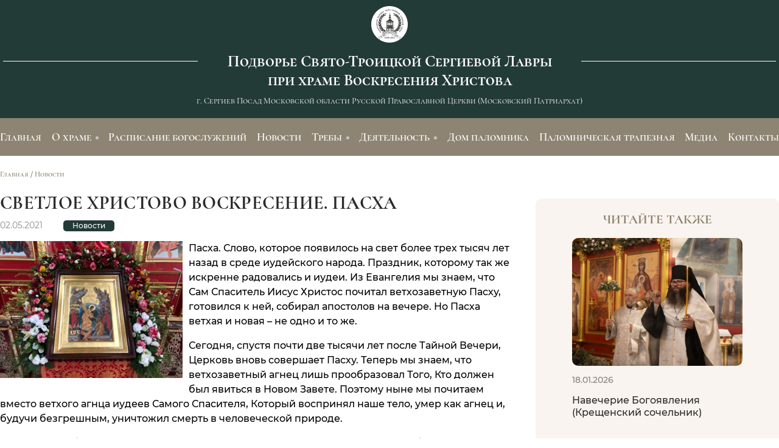

--- FILE ---
content_type: text/html; charset=UTF-8
request_url: https://voskresenie-prihod.ru/svetloe-hristovo-voskresenie-pasha-2/
body_size: 11558
content:
<!DOCTYPE html>
<html lang="ru-RU" class="no-js">
<head>
	<meta name="yandex-verification" content="0d12e45fff2ddcf9" />
<!-- Global site tag (gtag.js) - Google Analytics -->
<script async src="https://www.googletagmanager.com/gtag/js?id=G-29N3Y9HWSF"></script>
<script>
  window.dataLayer = window.dataLayer || [];
  function gtag(){dataLayer.push(arguments);}
  gtag('js', new Date());

  gtag('config', 'G-29N3Y9HWSF');
</script>
	<meta charset="UTF-8">
	<meta name="viewport" content="width=device-width, height=device-height, initial-scale=1.0, user-scalable=0">
	<script> 
	var admin_url, ajaxurl  = 'https://voskresenie-prihod.ru/wp-admin/admin-ajax.php'; 
	var theme_url = 'https://voskresenie-prihod.ru/wp-content/themes/voskresenie';
	</script>
	<meta name='robots' content='index, follow, max-image-preview:large, max-snippet:-1, max-video-preview:-1' />

	<!-- This site is optimized with the Yoast SEO plugin v18.0 - https://yoast.com/wordpress/plugins/seo/ -->
	<title>СВЕТЛОЕ ХРИСТОВО ВОСКРЕСЕНИЕ. ПАСХА</title>
	<meta name="description" content="Пасха. Слово, которое появилось на свет более трех тысяч лет назад в среде иудейского народа. Праздник, которому так же искренне радовались и иудеи. Из" />
	<link rel="canonical" href="https://voskresenie-prihod.ru/svetloe-hristovo-voskresenie-pasha-2/" />
	<meta property="og:locale" content="ru_RU" />
	<meta property="og:type" content="article" />
	<meta property="og:title" content="СВЕТЛОЕ ХРИСТОВО ВОСКРЕСЕНИЕ. ПАСХА" />
	<meta property="og:description" content="Пасха. Слово, которое появилось на свет более трех тысяч лет назад в среде иудейского народа. Праздник, которому так же искренне радовались и иудеи. Из" />
	<meta property="og:url" content="https://voskresenie-prihod.ru/svetloe-hristovo-voskresenie-pasha-2/" />
	<meta property="og:site_name" content="Церковь Воскресения Христова" />
	<meta property="article:published_time" content="2021-05-02T17:13:06+00:00" />
	<meta property="article:modified_time" content="2021-11-04T12:08:19+00:00" />
	<meta property="og:image" content="https://voskresenie-prihod.ru/wp-content/uploads/2021/05/IMG_20210502_004651-scaled.jpg" />
	<meta property="og:image:width" content="2560" />
	<meta property="og:image:height" content="1922" />
	<meta property="og:image:type" content="image/jpeg" />
	<meta name="twitter:card" content="summary_large_image" />
	<meta name="twitter:label1" content="Написано автором" />
	<meta name="twitter:data1" content="admin" />
	<script type="application/ld+json" class="yoast-schema-graph">{"@context":"https://schema.org","@graph":[{"@type":"WebSite","@id":"https://voskresenie-prihod.ru/#website","url":"https://voskresenie-prihod.ru/","name":"Церковь Воскресения Христова","description":"Подворье Свято-Троицкой Сергиевой лавры","inLanguage":"ru-RU"},{"@type":"ImageObject","@id":"https://voskresenie-prihod.ru/svetloe-hristovo-voskresenie-pasha-2/#primaryimage","inLanguage":"ru-RU","url":"https://voskresenie-prihod.ru/wp-content/uploads/2021/05/IMG_20210502_004651-scaled.jpg","contentUrl":"https://voskresenie-prihod.ru/wp-content/uploads/2021/05/IMG_20210502_004651-scaled.jpg","width":2560,"height":1922},{"@type":"WebPage","@id":"https://voskresenie-prihod.ru/svetloe-hristovo-voskresenie-pasha-2/#webpage","url":"https://voskresenie-prihod.ru/svetloe-hristovo-voskresenie-pasha-2/","name":"СВЕТЛОЕ ХРИСТОВО ВОСКРЕСЕНИЕ. ПАСХА","isPartOf":{"@id":"https://voskresenie-prihod.ru/#website"},"primaryImageOfPage":{"@id":"https://voskresenie-prihod.ru/svetloe-hristovo-voskresenie-pasha-2/#primaryimage"},"datePublished":"2021-05-02T17:13:06+00:00","dateModified":"2021-11-04T12:08:19+00:00","author":{"@id":"https://voskresenie-prihod.ru/#/schema/person/89a7b494845bffb4fce86f8a873acd35"},"description":"Пасха. Слово, которое появилось на свет более трех тысяч лет назад в среде иудейского народа. Праздник, которому так же искренне радовались и иудеи. Из","breadcrumb":{"@id":"https://voskresenie-prihod.ru/svetloe-hristovo-voskresenie-pasha-2/#breadcrumb"},"inLanguage":"ru-RU","potentialAction":[{"@type":"ReadAction","target":["https://voskresenie-prihod.ru/svetloe-hristovo-voskresenie-pasha-2/"]}]},{"@type":"BreadcrumbList","@id":"https://voskresenie-prihod.ru/svetloe-hristovo-voskresenie-pasha-2/#breadcrumb","itemListElement":[{"@type":"ListItem","position":1,"name":"Главная страница","item":"https://voskresenie-prihod.ru/"},{"@type":"ListItem","position":2,"name":"СВЕТЛОЕ ХРИСТОВО ВОСКРЕСЕНИЕ. ПАСХА"}]},{"@type":"Person","@id":"https://voskresenie-prihod.ru/#/schema/person/89a7b494845bffb4fce86f8a873acd35","name":"admin","image":{"@type":"ImageObject","@id":"https://voskresenie-prihod.ru/#personlogo","inLanguage":"ru-RU","url":"https://secure.gravatar.com/avatar/4ca1b75e0bb3ddacdfc99b33b878cc9a?s=96&d=mm&r=g","contentUrl":"https://secure.gravatar.com/avatar/4ca1b75e0bb3ddacdfc99b33b878cc9a?s=96&d=mm&r=g","caption":"admin"},"url":"https://voskresenie-prihod.ru/author/admin/"}]}</script>
	<!-- / Yoast SEO plugin. -->


<link rel='stylesheet' id='wp-block-library-css' href='https://voskresenie-prihod.ru/wp-includes/css/dist/block-library/style.min.css?ver=6.5.6' type='text/css' media='all' />
<style id='classic-theme-styles-inline-css' type='text/css'>
/*! This file is auto-generated */
.wp-block-button__link{color:#fff;background-color:#32373c;border-radius:9999px;box-shadow:none;text-decoration:none;padding:calc(.667em + 2px) calc(1.333em + 2px);font-size:1.125em}.wp-block-file__button{background:#32373c;color:#fff;text-decoration:none}
</style>
<style id='global-styles-inline-css' type='text/css'>
body{--wp--preset--color--black: #000000;--wp--preset--color--cyan-bluish-gray: #abb8c3;--wp--preset--color--white: #ffffff;--wp--preset--color--pale-pink: #f78da7;--wp--preset--color--vivid-red: #cf2e2e;--wp--preset--color--luminous-vivid-orange: #ff6900;--wp--preset--color--luminous-vivid-amber: #fcb900;--wp--preset--color--light-green-cyan: #7bdcb5;--wp--preset--color--vivid-green-cyan: #00d084;--wp--preset--color--pale-cyan-blue: #8ed1fc;--wp--preset--color--vivid-cyan-blue: #0693e3;--wp--preset--color--vivid-purple: #9b51e0;--wp--preset--gradient--vivid-cyan-blue-to-vivid-purple: linear-gradient(135deg,rgba(6,147,227,1) 0%,rgb(155,81,224) 100%);--wp--preset--gradient--light-green-cyan-to-vivid-green-cyan: linear-gradient(135deg,rgb(122,220,180) 0%,rgb(0,208,130) 100%);--wp--preset--gradient--luminous-vivid-amber-to-luminous-vivid-orange: linear-gradient(135deg,rgba(252,185,0,1) 0%,rgba(255,105,0,1) 100%);--wp--preset--gradient--luminous-vivid-orange-to-vivid-red: linear-gradient(135deg,rgba(255,105,0,1) 0%,rgb(207,46,46) 100%);--wp--preset--gradient--very-light-gray-to-cyan-bluish-gray: linear-gradient(135deg,rgb(238,238,238) 0%,rgb(169,184,195) 100%);--wp--preset--gradient--cool-to-warm-spectrum: linear-gradient(135deg,rgb(74,234,220) 0%,rgb(151,120,209) 20%,rgb(207,42,186) 40%,rgb(238,44,130) 60%,rgb(251,105,98) 80%,rgb(254,248,76) 100%);--wp--preset--gradient--blush-light-purple: linear-gradient(135deg,rgb(255,206,236) 0%,rgb(152,150,240) 100%);--wp--preset--gradient--blush-bordeaux: linear-gradient(135deg,rgb(254,205,165) 0%,rgb(254,45,45) 50%,rgb(107,0,62) 100%);--wp--preset--gradient--luminous-dusk: linear-gradient(135deg,rgb(255,203,112) 0%,rgb(199,81,192) 50%,rgb(65,88,208) 100%);--wp--preset--gradient--pale-ocean: linear-gradient(135deg,rgb(255,245,203) 0%,rgb(182,227,212) 50%,rgb(51,167,181) 100%);--wp--preset--gradient--electric-grass: linear-gradient(135deg,rgb(202,248,128) 0%,rgb(113,206,126) 100%);--wp--preset--gradient--midnight: linear-gradient(135deg,rgb(2,3,129) 0%,rgb(40,116,252) 100%);--wp--preset--font-size--small: 13px;--wp--preset--font-size--medium: 20px;--wp--preset--font-size--large: 36px;--wp--preset--font-size--x-large: 42px;--wp--preset--spacing--20: 0.44rem;--wp--preset--spacing--30: 0.67rem;--wp--preset--spacing--40: 1rem;--wp--preset--spacing--50: 1.5rem;--wp--preset--spacing--60: 2.25rem;--wp--preset--spacing--70: 3.38rem;--wp--preset--spacing--80: 5.06rem;--wp--preset--shadow--natural: 6px 6px 9px rgba(0, 0, 0, 0.2);--wp--preset--shadow--deep: 12px 12px 50px rgba(0, 0, 0, 0.4);--wp--preset--shadow--sharp: 6px 6px 0px rgba(0, 0, 0, 0.2);--wp--preset--shadow--outlined: 6px 6px 0px -3px rgba(255, 255, 255, 1), 6px 6px rgba(0, 0, 0, 1);--wp--preset--shadow--crisp: 6px 6px 0px rgba(0, 0, 0, 1);}:where(.is-layout-flex){gap: 0.5em;}:where(.is-layout-grid){gap: 0.5em;}body .is-layout-flex{display: flex;}body .is-layout-flex{flex-wrap: wrap;align-items: center;}body .is-layout-flex > *{margin: 0;}body .is-layout-grid{display: grid;}body .is-layout-grid > *{margin: 0;}:where(.wp-block-columns.is-layout-flex){gap: 2em;}:where(.wp-block-columns.is-layout-grid){gap: 2em;}:where(.wp-block-post-template.is-layout-flex){gap: 1.25em;}:where(.wp-block-post-template.is-layout-grid){gap: 1.25em;}.has-black-color{color: var(--wp--preset--color--black) !important;}.has-cyan-bluish-gray-color{color: var(--wp--preset--color--cyan-bluish-gray) !important;}.has-white-color{color: var(--wp--preset--color--white) !important;}.has-pale-pink-color{color: var(--wp--preset--color--pale-pink) !important;}.has-vivid-red-color{color: var(--wp--preset--color--vivid-red) !important;}.has-luminous-vivid-orange-color{color: var(--wp--preset--color--luminous-vivid-orange) !important;}.has-luminous-vivid-amber-color{color: var(--wp--preset--color--luminous-vivid-amber) !important;}.has-light-green-cyan-color{color: var(--wp--preset--color--light-green-cyan) !important;}.has-vivid-green-cyan-color{color: var(--wp--preset--color--vivid-green-cyan) !important;}.has-pale-cyan-blue-color{color: var(--wp--preset--color--pale-cyan-blue) !important;}.has-vivid-cyan-blue-color{color: var(--wp--preset--color--vivid-cyan-blue) !important;}.has-vivid-purple-color{color: var(--wp--preset--color--vivid-purple) !important;}.has-black-background-color{background-color: var(--wp--preset--color--black) !important;}.has-cyan-bluish-gray-background-color{background-color: var(--wp--preset--color--cyan-bluish-gray) !important;}.has-white-background-color{background-color: var(--wp--preset--color--white) !important;}.has-pale-pink-background-color{background-color: var(--wp--preset--color--pale-pink) !important;}.has-vivid-red-background-color{background-color: var(--wp--preset--color--vivid-red) !important;}.has-luminous-vivid-orange-background-color{background-color: var(--wp--preset--color--luminous-vivid-orange) !important;}.has-luminous-vivid-amber-background-color{background-color: var(--wp--preset--color--luminous-vivid-amber) !important;}.has-light-green-cyan-background-color{background-color: var(--wp--preset--color--light-green-cyan) !important;}.has-vivid-green-cyan-background-color{background-color: var(--wp--preset--color--vivid-green-cyan) !important;}.has-pale-cyan-blue-background-color{background-color: var(--wp--preset--color--pale-cyan-blue) !important;}.has-vivid-cyan-blue-background-color{background-color: var(--wp--preset--color--vivid-cyan-blue) !important;}.has-vivid-purple-background-color{background-color: var(--wp--preset--color--vivid-purple) !important;}.has-black-border-color{border-color: var(--wp--preset--color--black) !important;}.has-cyan-bluish-gray-border-color{border-color: var(--wp--preset--color--cyan-bluish-gray) !important;}.has-white-border-color{border-color: var(--wp--preset--color--white) !important;}.has-pale-pink-border-color{border-color: var(--wp--preset--color--pale-pink) !important;}.has-vivid-red-border-color{border-color: var(--wp--preset--color--vivid-red) !important;}.has-luminous-vivid-orange-border-color{border-color: var(--wp--preset--color--luminous-vivid-orange) !important;}.has-luminous-vivid-amber-border-color{border-color: var(--wp--preset--color--luminous-vivid-amber) !important;}.has-light-green-cyan-border-color{border-color: var(--wp--preset--color--light-green-cyan) !important;}.has-vivid-green-cyan-border-color{border-color: var(--wp--preset--color--vivid-green-cyan) !important;}.has-pale-cyan-blue-border-color{border-color: var(--wp--preset--color--pale-cyan-blue) !important;}.has-vivid-cyan-blue-border-color{border-color: var(--wp--preset--color--vivid-cyan-blue) !important;}.has-vivid-purple-border-color{border-color: var(--wp--preset--color--vivid-purple) !important;}.has-vivid-cyan-blue-to-vivid-purple-gradient-background{background: var(--wp--preset--gradient--vivid-cyan-blue-to-vivid-purple) !important;}.has-light-green-cyan-to-vivid-green-cyan-gradient-background{background: var(--wp--preset--gradient--light-green-cyan-to-vivid-green-cyan) !important;}.has-luminous-vivid-amber-to-luminous-vivid-orange-gradient-background{background: var(--wp--preset--gradient--luminous-vivid-amber-to-luminous-vivid-orange) !important;}.has-luminous-vivid-orange-to-vivid-red-gradient-background{background: var(--wp--preset--gradient--luminous-vivid-orange-to-vivid-red) !important;}.has-very-light-gray-to-cyan-bluish-gray-gradient-background{background: var(--wp--preset--gradient--very-light-gray-to-cyan-bluish-gray) !important;}.has-cool-to-warm-spectrum-gradient-background{background: var(--wp--preset--gradient--cool-to-warm-spectrum) !important;}.has-blush-light-purple-gradient-background{background: var(--wp--preset--gradient--blush-light-purple) !important;}.has-blush-bordeaux-gradient-background{background: var(--wp--preset--gradient--blush-bordeaux) !important;}.has-luminous-dusk-gradient-background{background: var(--wp--preset--gradient--luminous-dusk) !important;}.has-pale-ocean-gradient-background{background: var(--wp--preset--gradient--pale-ocean) !important;}.has-electric-grass-gradient-background{background: var(--wp--preset--gradient--electric-grass) !important;}.has-midnight-gradient-background{background: var(--wp--preset--gradient--midnight) !important;}.has-small-font-size{font-size: var(--wp--preset--font-size--small) !important;}.has-medium-font-size{font-size: var(--wp--preset--font-size--medium) !important;}.has-large-font-size{font-size: var(--wp--preset--font-size--large) !important;}.has-x-large-font-size{font-size: var(--wp--preset--font-size--x-large) !important;}
.wp-block-navigation a:where(:not(.wp-element-button)){color: inherit;}
:where(.wp-block-post-template.is-layout-flex){gap: 1.25em;}:where(.wp-block-post-template.is-layout-grid){gap: 1.25em;}
:where(.wp-block-columns.is-layout-flex){gap: 2em;}:where(.wp-block-columns.is-layout-grid){gap: 2em;}
.wp-block-pullquote{font-size: 1.5em;line-height: 1.6;}
</style>
<link rel='stylesheet' id='contact-form-7-css' href='https://voskresenie-prihod.ru/wp-content/plugins/contact-form-7/includes/css/styles.css?ver=5.5.4' type='text/css' media='all' />
<link rel='stylesheet' id='fonts-fonts-css' href='https://voskresenie-prihod.ru/wp-content/themes/voskresenie/css/fonts.css?ver=6.5.6' type='text/css' media='all' />
<link rel='stylesheet' id='style-main-css' href='https://voskresenie-prihod.ru/wp-content/themes/voskresenie/css/style.css?ver=1698316927' type='text/css' media='all' />
<link rel='stylesheet' id='style-desktop-main-css' href='https://voskresenie-prihod.ru/wp-content/themes/voskresenie/css/style-desktop.css?ver=1636634119' type='text/css' media='all' />
<link rel='stylesheet' id='style-mobile-main-css' href='https://voskresenie-prihod.ru/wp-content/themes/voskresenie/css/style-mobile.css?ver=1636624408' type='text/css' media='all' />
<link rel='stylesheet' id='style-tablet-main-css' href='https://voskresenie-prihod.ru/wp-content/themes/voskresenie/css/style-tablet.css?ver=1635414664' type='text/css' media='all' />
<link rel='stylesheet' id='slb_core-css' href='https://voskresenie-prihod.ru/wp-content/plugins/simple-lightbox/client/css/app.css?ver=2.8.1' type='text/css' media='all' />
<link rel='stylesheet' id='cf7cf-style-css' href='https://voskresenie-prihod.ru/wp-content/plugins/cf7-conditional-fields/style.css?ver=2.0.9' type='text/css' media='all' />
<link rel='stylesheet' id='photonic-slider-css' href='https://voskresenie-prihod.ru/wp-content/plugins/photonic/include/ext/splide/splide.min.css?ver=20251011-152259' type='text/css' media='all' />
<link rel='stylesheet' id='photonic-lightbox-css' href='https://voskresenie-prihod.ru/wp-content/plugins/photonic/include/ext/baguettebox/baguettebox.min.css?ver=20251011-152259' type='text/css' media='all' />
<link rel='stylesheet' id='photonic-css' href='https://voskresenie-prihod.ru/wp-content/plugins/photonic/include/css/front-end/core/photonic.min.css?ver=20251011-152259' type='text/css' media='all' />
<style id='photonic-inline-css' type='text/css'>
/* Retrieved from saved CSS */
.photonic-panel { background:  rgb(17,17,17)  !important;

	border-top: none;
	border-right: none;
	border-bottom: none;
	border-left: none;
 }
.photonic-random-layout .photonic-thumb { padding: 2px}
.photonic-masonry-layout .photonic-thumb, .photonic-masonry-horizontal-layout .photonic-thumb { padding: 2px}
.photonic-mosaic-layout .photonic-thumb { padding: 2px}

</style>
<script type="text/javascript" src="https://voskresenie-prihod.ru/wp-includes/js/jquery/jquery.min.js?ver=3.7.1" id="jquery-core-js"></script>
<script type="text/javascript" src="https://voskresenie-prihod.ru/wp-includes/js/jquery/jquery-migrate.min.js?ver=3.4.1" id="jquery-migrate-js"></script>
<script type="text/javascript" src="https://voskresenie-prihod.ru/wp-content/themes/voskresenie/js/main.js?ver=1647338136" id="script-main-js"></script>
<script type="text/javascript" src="https://voskresenie-prihod.ru/wp-content/themes/voskresenie/js/donate.js?ver=1647338136" id="script-donate-js"></script>
<link rel="EditURI" type="application/rsd+xml" title="RSD" href="https://voskresenie-prihod.ru/xmlrpc.php?rsd" />
<link rel="icon" href="https://voskresenie-prihod.ru/wp-content/uploads/2019/08/cropped-izobrazhenie_viber_2019-08-14_11-56-24-32x32.jpg" sizes="32x32" />
<link rel="icon" href="https://voskresenie-prihod.ru/wp-content/uploads/2019/08/cropped-izobrazhenie_viber_2019-08-14_11-56-24-192x192.jpg" sizes="192x192" />
<link rel="apple-touch-icon" href="https://voskresenie-prihod.ru/wp-content/uploads/2019/08/cropped-izobrazhenie_viber_2019-08-14_11-56-24-180x180.jpg" />
<meta name="msapplication-TileImage" content="https://voskresenie-prihod.ru/wp-content/uploads/2019/08/cropped-izobrazhenie_viber_2019-08-14_11-56-24-270x270.jpg" />
	
	<link rel="shortcut icon" href="https://voskresenie-prihod.ru/wp-content/themes/voskresenie/fav/favicon.ico" type="image/x-icon">
	<link rel="icon" href="https://voskresenie-prihod.ru/wp-content/themes/voskresenie/fav/favicon.ico" type="image/x-icon">

	<script src="https://yastatic.net/share2/share.js" async></script>
</head>

<body class="post-template-default single single-post postid-3829 single-format-standard elementor-default elementor-kit-1981">
	<header>
		<input type="checkbox" name="header_nav" id="header_nav" style="display: none;">
		<label class="wrap-nav-toggle" for="header_nav">
			<span class="nav-toggle">
				<span></span>
				<span></span>
				<span></span>
			</span>
		</label>

		<div class="header">
			<div class="header-logo">
				<a class="logo" href="/"><img src="https://voskresenie-prihod.ru/wp-content/themes/voskresenie/img/logo.png" alt="" /></a>
				<div class="logo-text">Подворье Свято-Троицкой Сергиевой Лавры при храме Воскресения Христова</div>
				<div class="logo-subtext">г. Сергиев Посад Московской области Русской Православной Церкви (Московский Патриархат)</div>
			</div>

			<div class="header-image"></div>
		</div>

		<div class="wrap-header-nav">
			<div class="container header-nav">
				<ul id="menu-main" class="menu"><li id="menu-item-4817" class="menu-item menu-item-type-custom menu-item-object-custom menu-item-home menu-item-4817"><a href="https://voskresenie-prihod.ru/">Главная</a></li>
<li id="menu-item-22" class="menu-item menu-item-type-post_type menu-item-object-page menu-item-has-children menu-item-22"><a href="https://voskresenie-prihod.ru/istoriya-prihoda/">О храме</a>
<ul class="sub-menu">
	<li id="menu-item-4788" class="menu-item menu-item-type-post_type menu-item-object-page menu-item-4788"><a href="https://voskresenie-prihod.ru/nastoyatel/">Настоятель</a></li>
	<li id="menu-item-7579" class="menu-item menu-item-type-post_type menu-item-object-page menu-item-7579"><a href="https://voskresenie-prihod.ru/duhovenstvo/">Духовенство</a></li>
	<li id="menu-item-4982" class="menu-item menu-item-type-post_type menu-item-object-page menu-item-4982"><a href="https://voskresenie-prihod.ru/pamyati-arhimandrita-germana/">Памяти архимандрита Германа</a></li>
</ul>
</li>
<li id="menu-item-4952" class="menu-item menu-item-type-post_type menu-item-object-page menu-item-4952"><a href="https://voskresenie-prihod.ru/raspisanie/">Расписание богослужений</a></li>
<li id="menu-item-4814" class="menu-item menu-item-type-taxonomy menu-item-object-category current-post-ancestor current-menu-parent current-post-parent menu-item-4814"><a href="https://voskresenie-prihod.ru/news/">Новости</a></li>
<li id="menu-item-4789" class="menu-item menu-item-type-post_type menu-item-object-page menu-item-has-children menu-item-4789"><a href="https://voskresenie-prihod.ru/treby/">Требы</a>
<ul class="sub-menu">
	<li id="menu-item-4954" class="menu-item menu-item-type-post_type menu-item-object-page menu-item-4954"><a href="https://voskresenie-prihod.ru/podat-zapisku/">Подать записку</a></li>
</ul>
</li>
<li id="menu-item-4792" class="menu-item menu-item-type-post_type menu-item-object-page menu-item-has-children menu-item-4792"><a href="https://voskresenie-prihod.ru/deyatelnost/">Деятельность</a>
<ul class="sub-menu">
	<li id="menu-item-720" class="menu-item menu-item-type-post_type menu-item-object-page menu-item-720"><a href="https://voskresenie-prihod.ru/shkola/">Воскресная школа</a></li>
</ul>
</li>
<li id="menu-item-85" class="menu-item menu-item-type-post_type menu-item-object-page menu-item-85"><a href="https://voskresenie-prihod.ru/gostinicza/">Дом паломника</a></li>
<li id="menu-item-8438" class="menu-item menu-item-type-post_type menu-item-object-page menu-item-8438"><a href="https://voskresenie-prihod.ru/palomnicheskaya-trapeznaya-russkaya-chajnaya/">Паломническая трапезная</a></li>
<li id="menu-item-2021" class="menu-item menu-item-type-post_type menu-item-object-page menu-item-2021"><a href="https://voskresenie-prihod.ru/mediateka/">Медиа</a></li>
<li id="menu-item-56" class="menu-item menu-item-type-post_type menu-item-object-page menu-item-56"><a href="https://voskresenie-prihod.ru/kontakty/">Контакты</a></li>
</ul>			</div>
		</div>
	</header>
<div class="wrap-single">
	<div class="container">
		<div class="breadcrumbs" itemscope itemtype="http://schema.org/BreadcrumbList"><span itemprop="itemListElement" itemscope itemtype="http://schema.org/ListItem"><a class="breadcrumbs__link" href="https://voskresenie-prihod.ru/" itemprop="item"><span itemprop="name">Главная</span></a><meta itemprop="position" content="1" /></span><span class="breadcrumbs__separator"> / </span><span itemprop="itemListElement" itemscope itemtype="http://schema.org/ListItem"><a class="breadcrumbs__link" href="https://voskresenie-prihod.ru/news/" itemprop="item"><span itemprop="name">Новости</span></a><meta itemprop="position" content="2" /></span></div><!-- .breadcrumbs -->
		<div class="flexbox">
			<div class="flexbox-content">
				<h1 class="h1">СВЕТЛОЕ ХРИСТОВО ВОСКРЕСЕНИЕ. ПАСХА</h1>

				<div class="datetime">02.05.2021 <a class="link-category ajax-true" href="https://voskresenie-prihod.ru/news/">Новости</a></div>

				<p><img fetchpriority="high" decoding="async" class="size-medium wp-image-3830 alignleft" src="http://voskresenie-prihod.ru/wp-content/uploads/2021/05/IMG_2789-300x225.jpeg" alt="" width="300" height="225" srcset="https://voskresenie-prihod.ru/wp-content/uploads/2021/05/IMG_2789-300x225.jpeg 300w, https://voskresenie-prihod.ru/wp-content/uploads/2021/05/IMG_2789-700x525.jpeg 700w, https://voskresenie-prihod.ru/wp-content/uploads/2021/05/IMG_2789-768x576.jpeg 768w, https://voskresenie-prihod.ru/wp-content/uploads/2021/05/IMG_2789-1536x1152.jpeg 1536w, https://voskresenie-prihod.ru/wp-content/uploads/2021/05/IMG_2789-2048x1536.jpeg 2048w, https://voskresenie-prihod.ru/wp-content/uploads/2021/05/IMG_2789-1200x900.jpeg 1200w" sizes="(max-width: 300px) 100vw, 300px" />Пасха. Слово, которое появилось на свет более трех тысяч лет назад в среде иудейского народа. Праздник, которому так же искренне радовались и иудеи. Из Евангелия мы знаем, что Сам Спаситель Иисус Христос почитал ветхозаветную Пасху, готовился к ней, собирал апостолов на вечере. Но Пасха ветхая и новая – не одно и то же.</p>
<p>Сегодня, спустя почти две тысячи лет после Тайной Вечери, Церковь вновь совершает Пасху. Теперь мы знаем, что ветхозаветный агнец лишь прообразовал Того, Кто должен был явиться в Новом Завете. Поэтому ныне мы почитаем вместо ветхого агнца иудеев Самого Спасителя, Который воспринял наше тело, умер как агнец и, будучи безгрешным, уничтожил смерть в человеческой природе.</p>
<p>Пасха иудеев была в память изведения их из Египта, спасения от смерти, ига рабства. Но ныне празднество большее, поскольку теперь мы спасены от смерти вечной сошествием Спасителя во ад и Его Воскресением. Теперь смерть попрана и обессилена, ибо Воскрес Человек и Спаситель наш Иисус Христос, вместе с Которым и мы получим воскресение. Вместо ветхозаветного агнца явился Сам Спаситель всех, и теперь мы спасаемся не кровью агнца, как иудеи, но Кровью Христовой, дарующей нам воскресение.</p>
<p style="text-align: center;"><span style="color: #ff0000;"><strong><em>«Христос новая Пасха, Жертва живая, Агнец Божий, вземляй грехи мира».</em></strong></span></p>
<p>В ночь с 1 на 2 мая на Воскресенском подворье прошли торжественные Пасхальные Богослужения.</p>
<p>В преддверии Праздника Воскресения Христова, клирик нашего храма иерей Алексий Петрук совершил полунощницу. На девятой песни канона Святая Плащаницы была перенесена из храма в алтарь, где она в течение сорока дней будет пребывать, напоминая о многочисленных явлениях Христа после Его Воскресения.</p>
<p>В полночь под звон колоколов со словами <em>«Воскресение Твое, Христе Спасе, Ангели поют на небесех, и нас на земли сподоби чистым сердцем тебе славити» </em>духовенство и прохожане совершили крестный ход вокруг храма.</p>
<p>После крестного хода настоятель с братией совершили Пасхальную утреню с пением канона Христову Воскресению, а после пения стихир Пасхи было прочитано <em>«Слово огласительное святого Иоанна Златоуста»</em>, которое призывает всех нас насладиться пиршеством веры и воспользоваться богатством благости Воскресшего Спасителя.</p>
<p>Во время причащения духовенства благочинный подворья протоиерей Андрей Алексеев прочитал поздравительное слово Святейшего Патриарха Московского и всея Руси Кирилла, а по заамвонной молитве иеромонах Гурий совершил чин освящения артоса.</p>

		<style type="text/css">
			#gallery-1 {
				margin: auto;
			}
			#gallery-1 .gallery-item {
				float: left;
				margin-top: 10px;
				text-align: center;
				width: 20%;
			}
			#gallery-1 img {
				border: 2px solid #cfcfcf;
			}
			#gallery-1 .gallery-caption {
				margin-left: 0;
			}
			/* see gallery_shortcode() in wp-includes/media.php */
		</style>
		<div id='gallery-1' class='gallery galleryid-3829 gallery-columns-5 gallery-size-thumbnail'><dl class='gallery-item'>
			<dt class='gallery-icon portrait'>
				<a href="https://voskresenie-prihod.ru/wp-content/uploads/2021/05/1619918166042-scaled.jpg" data-slb-active="1" data-slb-asset="2023119632" data-slb-internal="0" data-slb-group="3829"><img decoding="async" width="150" height="150" src="https://voskresenie-prihod.ru/wp-content/uploads/2021/05/1619918166042-150x150.jpg" class="attachment-thumbnail size-thumbnail" alt="" /></a>
			</dt></dl><dl class='gallery-item'>
			<dt class='gallery-icon portrait'>
				<a href="https://voskresenie-prihod.ru/wp-content/uploads/2021/05/uQhanKsjt0A.jpg" data-slb-active="1" data-slb-asset="223820159" data-slb-internal="0" data-slb-group="3829"><img decoding="async" width="150" height="150" src="https://voskresenie-prihod.ru/wp-content/uploads/2021/05/uQhanKsjt0A-150x150.jpg" class="attachment-thumbnail size-thumbnail" alt="" /></a>
			</dt></dl><dl class='gallery-item'>
			<dt class='gallery-icon landscape'>
				<a href="https://voskresenie-prihod.ru/wp-content/uploads/2021/05/1619918165854-scaled.jpg" data-slb-active="1" data-slb-asset="533059336" data-slb-internal="0" data-slb-group="3829"><img loading="lazy" decoding="async" width="150" height="150" src="https://voskresenie-prihod.ru/wp-content/uploads/2021/05/1619918165854-150x150.jpg" class="attachment-thumbnail size-thumbnail" alt="" /></a>
			</dt></dl><dl class='gallery-item'>
			<dt class='gallery-icon landscape'>
				<a href="https://voskresenie-prihod.ru/wp-content/uploads/2021/05/1619918165752-scaled.jpg" data-slb-active="1" data-slb-asset="683550732" data-slb-internal="0" data-slb-group="3829"><img loading="lazy" decoding="async" width="150" height="150" src="https://voskresenie-prihod.ru/wp-content/uploads/2021/05/1619918165752-150x150.jpg" class="attachment-thumbnail size-thumbnail" alt="" /></a>
			</dt></dl><dl class='gallery-item'>
			<dt class='gallery-icon portrait'>
				<a href="https://voskresenie-prihod.ru/wp-content/uploads/2021/05/FEXSMxGI68A.jpg" data-slb-active="1" data-slb-asset="484158220" data-slb-internal="0" data-slb-group="3829"><img loading="lazy" decoding="async" width="150" height="150" src="https://voskresenie-prihod.ru/wp-content/uploads/2021/05/FEXSMxGI68A-150x150.jpg" class="attachment-thumbnail size-thumbnail" alt="" /></a>
			</dt></dl><br style="clear: both" /><dl class='gallery-item'>
			<dt class='gallery-icon landscape'>
				<a href="https://voskresenie-prihod.ru/wp-content/uploads/2021/05/IMG_20210502_000047-scaled.jpg" data-slb-active="1" data-slb-asset="684565939" data-slb-internal="0" data-slb-group="3829"><img loading="lazy" decoding="async" width="150" height="150" src="https://voskresenie-prihod.ru/wp-content/uploads/2021/05/IMG_20210502_000047-150x150.jpg" class="attachment-thumbnail size-thumbnail" alt="" /></a>
			</dt></dl><dl class='gallery-item'>
			<dt class='gallery-icon landscape'>
				<a href="https://voskresenie-prihod.ru/wp-content/uploads/2021/05/IMG_20210502_003133-scaled.jpg" data-slb-active="1" data-slb-asset="907335246" data-slb-internal="0" data-slb-group="3829"><img loading="lazy" decoding="async" width="150" height="150" src="https://voskresenie-prihod.ru/wp-content/uploads/2021/05/IMG_20210502_003133-150x150.jpg" class="attachment-thumbnail size-thumbnail" alt="" /></a>
			</dt></dl><dl class='gallery-item'>
			<dt class='gallery-icon landscape'>
				<a href="https://voskresenie-prihod.ru/wp-content/uploads/2021/05/IMG_20210502_001322-scaled.jpg" data-slb-active="1" data-slb-asset="1106842009" data-slb-internal="0" data-slb-group="3829"><img loading="lazy" decoding="async" width="150" height="150" src="https://voskresenie-prihod.ru/wp-content/uploads/2021/05/IMG_20210502_001322-150x150.jpg" class="attachment-thumbnail size-thumbnail" alt="" /></a>
			</dt></dl><dl class='gallery-item'>
			<dt class='gallery-icon landscape'>
				<a href="https://voskresenie-prihod.ru/wp-content/uploads/2021/05/IMG_20210502_003116-scaled.jpg" data-slb-active="1" data-slb-asset="899075247" data-slb-internal="0" data-slb-group="3829"><img loading="lazy" decoding="async" width="150" height="150" src="https://voskresenie-prihod.ru/wp-content/uploads/2021/05/IMG_20210502_003116-150x150.jpg" class="attachment-thumbnail size-thumbnail" alt="" /></a>
			</dt></dl><dl class='gallery-item'>
			<dt class='gallery-icon landscape'>
				<a href="https://voskresenie-prihod.ru/wp-content/uploads/2021/05/IMG_20210502_004651-scaled.jpg" data-slb-active="1" data-slb-asset="1934923981" data-slb-internal="0" data-slb-group="3829"><img loading="lazy" decoding="async" width="300" height="225" src="https://voskresenie-prihod.ru/wp-content/uploads/2021/05/IMG_20210502_004651-300x225.jpg" class="attachment-thumbnail size-thumbnail" alt="" srcset="https://voskresenie-prihod.ru/wp-content/uploads/2021/05/IMG_20210502_004651-300x225.jpg 300w, https://voskresenie-prihod.ru/wp-content/uploads/2021/05/IMG_20210502_004651-480x360.jpg 480w, https://voskresenie-prihod.ru/wp-content/uploads/2021/05/IMG_20210502_004651-700x526.jpg 700w, https://voskresenie-prihod.ru/wp-content/uploads/2021/05/IMG_20210502_004651-768x577.jpg 768w, https://voskresenie-prihod.ru/wp-content/uploads/2021/05/IMG_20210502_004651-1536x1153.jpg 1536w, https://voskresenie-prihod.ru/wp-content/uploads/2021/05/IMG_20210502_004651-2048x1538.jpg 2048w, https://voskresenie-prihod.ru/wp-content/uploads/2021/05/IMG_20210502_004651-1200x901.jpg 1200w" sizes="(max-width: 300px) 100vw, 300px" /></a>
			</dt></dl><br style="clear: both" /><dl class='gallery-item'>
			<dt class='gallery-icon landscape'>
				<a href="https://voskresenie-prihod.ru/wp-content/uploads/2021/05/IMG_20210502_005001-scaled.jpg" data-slb-active="1" data-slb-asset="1280664518" data-slb-internal="0" data-slb-group="3829"><img loading="lazy" decoding="async" width="150" height="150" src="https://voskresenie-prihod.ru/wp-content/uploads/2021/05/IMG_20210502_005001-150x150.jpg" class="attachment-thumbnail size-thumbnail" alt="" /></a>
			</dt></dl><dl class='gallery-item'>
			<dt class='gallery-icon portrait'>
				<a href="https://voskresenie-prihod.ru/wp-content/uploads/2021/05/e5c4a024-74cd-406b-b575-1824d80f91c2.jpg" data-slb-active="1" data-slb-asset="1206357953" data-slb-internal="0" data-slb-group="3829"><img loading="lazy" decoding="async" width="150" height="150" src="https://voskresenie-prihod.ru/wp-content/uploads/2021/05/e5c4a024-74cd-406b-b575-1824d80f91c2-150x150.jpg" class="attachment-thumbnail size-thumbnail" alt="" /></a>
			</dt></dl><dl class='gallery-item'>
			<dt class='gallery-icon portrait'>
				<a href="https://voskresenie-prihod.ru/wp-content/uploads/2021/05/IMG_20210502_012115-scaled.jpg" data-slb-active="1" data-slb-asset="1101692647" data-slb-internal="0" data-slb-group="3829"><img loading="lazy" decoding="async" width="150" height="150" src="https://voskresenie-prihod.ru/wp-content/uploads/2021/05/IMG_20210502_012115-150x150.jpg" class="attachment-thumbnail size-thumbnail" alt="" /></a>
			</dt></dl><dl class='gallery-item'>
			<dt class='gallery-icon landscape'>
				<a href="https://voskresenie-prihod.ru/wp-content/uploads/2021/05/IMG_20210502_014404-scaled.jpg" data-slb-active="1" data-slb-asset="1135908085" data-slb-internal="0" data-slb-group="3829"><img loading="lazy" decoding="async" width="150" height="150" src="https://voskresenie-prihod.ru/wp-content/uploads/2021/05/IMG_20210502_014404-150x150.jpg" class="attachment-thumbnail size-thumbnail" alt="" /></a>
			</dt></dl><dl class='gallery-item'>
			<dt class='gallery-icon portrait'>
				<a href="https://voskresenie-prihod.ru/wp-content/uploads/2021/05/IMG_20210502_014416-scaled.jpg" data-slb-active="1" data-slb-asset="687155982" data-slb-internal="0" data-slb-group="3829"><img loading="lazy" decoding="async" width="150" height="150" src="https://voskresenie-prihod.ru/wp-content/uploads/2021/05/IMG_20210502_014416-150x150.jpg" class="attachment-thumbnail size-thumbnail" alt="" /></a>
			</dt></dl><br style="clear: both" /><dl class='gallery-item'>
			<dt class='gallery-icon landscape'>
				<a href="https://voskresenie-prihod.ru/wp-content/uploads/2021/05/IMG_20210502_015007-scaled.jpg" data-slb-active="1" data-slb-asset="1531669040" data-slb-internal="0" data-slb-group="3829"><img loading="lazy" decoding="async" width="150" height="150" src="https://voskresenie-prihod.ru/wp-content/uploads/2021/05/IMG_20210502_015007-150x150.jpg" class="attachment-thumbnail size-thumbnail" alt="" /></a>
			</dt></dl><dl class='gallery-item'>
			<dt class='gallery-icon landscape'>
				<a href="https://voskresenie-prihod.ru/wp-content/uploads/2021/05/IMG_20210502_015531-scaled.jpg" data-slb-active="1" data-slb-asset="2022670833" data-slb-internal="0" data-slb-group="3829"><img loading="lazy" decoding="async" width="150" height="150" src="https://voskresenie-prihod.ru/wp-content/uploads/2021/05/IMG_20210502_015531-150x150.jpg" class="attachment-thumbnail size-thumbnail" alt="" /></a>
			</dt></dl><dl class='gallery-item'>
			<dt class='gallery-icon landscape'>
				<a href="https://voskresenie-prihod.ru/wp-content/uploads/2021/05/IMG_20210502_021455-scaled.jpg" data-slb-active="1" data-slb-asset="851709026" data-slb-internal="0" data-slb-group="3829"><img loading="lazy" decoding="async" width="150" height="150" src="https://voskresenie-prihod.ru/wp-content/uploads/2021/05/IMG_20210502_021455-150x150.jpg" class="attachment-thumbnail size-thumbnail" alt="" /></a>
			</dt></dl><dl class='gallery-item'>
			<dt class='gallery-icon portrait'>
				<a href="https://voskresenie-prihod.ru/wp-content/uploads/2021/05/IMG_20210502_024207-scaled.jpg" data-slb-active="1" data-slb-asset="1779028205" data-slb-internal="0" data-slb-group="3829"><img loading="lazy" decoding="async" width="150" height="150" src="https://voskresenie-prihod.ru/wp-content/uploads/2021/05/IMG_20210502_024207-150x150.jpg" class="attachment-thumbnail size-thumbnail" alt="" /></a>
			</dt></dl><dl class='gallery-item'>
			<dt class='gallery-icon portrait'>
				<a href="https://voskresenie-prihod.ru/wp-content/uploads/2021/05/IMG_2785-scaled.jpeg" data-slb-active="1" data-slb-asset="321260774" data-slb-internal="0" data-slb-group="3829"><img loading="lazy" decoding="async" width="150" height="150" src="https://voskresenie-prihod.ru/wp-content/uploads/2021/05/IMG_2785-150x150.jpeg" class="attachment-thumbnail size-thumbnail" alt="" /></a>
			</dt></dl><br style="clear: both" />
		</div>

<p>&nbsp;</p>
			</div>

			<div class="flexbox-side">
					<div class="wrap-more-posts">
		<h3>Читайте также</h3>

		<div class="posts posts-one">
						<a class="post-item" href="https://voskresenie-prihod.ru/navecherie-bogoyavleniya-kreshhenskij-sochelnik/">
					<span class="image"><img width="700" height="513" src="https://voskresenie-prihod.ru/wp-content/uploads/2026/01/55047697164_1a297f285d_c-700x513.jpg" class="attachment-large size-large wp-post-image" alt="" decoding="async" loading="lazy" srcset="https://voskresenie-prihod.ru/wp-content/uploads/2026/01/55047697164_1a297f285d_c-700x513.jpg 700w, https://voskresenie-prihod.ru/wp-content/uploads/2026/01/55047697164_1a297f285d_c-480x352.jpg 480w, https://voskresenie-prihod.ru/wp-content/uploads/2026/01/55047697164_1a297f285d_c-300x220.jpg 300w, https://voskresenie-prihod.ru/wp-content/uploads/2026/01/55047697164_1a297f285d_c-768x563.jpg 768w, https://voskresenie-prihod.ru/wp-content/uploads/2026/01/55047697164_1a297f285d_c.jpg 800w" sizes="(max-width: 700px) 100vw, 700px" /></span>
					<span class="datetime">18.01.2026</span>
					<span class="title">Навечерие Богоявления (Крещенский сочельник)</span>
				</a>
								<a class="post-item" href="https://voskresenie-prihod.ru/obrezanie-gospodne-pamyat-svyatitelya-vasiliya-velikogo/">
					<span class="image"><img width="700" height="468" src="https://voskresenie-prihod.ru/wp-content/uploads/2026/01/55040546521_d7b33650d0_c-700x468.jpg" class="attachment-large size-large wp-post-image" alt="" decoding="async" loading="lazy" srcset="https://voskresenie-prihod.ru/wp-content/uploads/2026/01/55040546521_d7b33650d0_c-700x468.jpg 700w, https://voskresenie-prihod.ru/wp-content/uploads/2026/01/55040546521_d7b33650d0_c-480x321.jpg 480w, https://voskresenie-prihod.ru/wp-content/uploads/2026/01/55040546521_d7b33650d0_c-300x201.jpg 300w, https://voskresenie-prihod.ru/wp-content/uploads/2026/01/55040546521_d7b33650d0_c-768x513.jpg 768w, https://voskresenie-prihod.ru/wp-content/uploads/2026/01/55040546521_d7b33650d0_c.jpg 799w" sizes="(max-width: 700px) 100vw, 700px" /></span>
					<span class="datetime">14.01.2026</span>
					<span class="title">Обрезание Господне. Память святителя Василия Великого</span>
				</a>
								<a class="post-item" href="https://voskresenie-prihod.ru/rozhdestvenskij-konczert-voskresnoj-shkoly/">
					<span class="image"><img width="700" height="467" src="https://voskresenie-prihod.ru/wp-content/uploads/2026/01/55035536570_1c2f532678_c-700x467.jpg" class="attachment-large size-large wp-post-image" alt="" decoding="async" loading="lazy" srcset="https://voskresenie-prihod.ru/wp-content/uploads/2026/01/55035536570_1c2f532678_c-700x467.jpg 700w, https://voskresenie-prihod.ru/wp-content/uploads/2026/01/55035536570_1c2f532678_c-480x320.jpg 480w, https://voskresenie-prihod.ru/wp-content/uploads/2026/01/55035536570_1c2f532678_c-300x200.jpg 300w, https://voskresenie-prihod.ru/wp-content/uploads/2026/01/55035536570_1c2f532678_c-768x512.jpg 768w, https://voskresenie-prihod.ru/wp-content/uploads/2026/01/55035536570_1c2f532678_c.jpg 799w" sizes="(max-width: 700px) 100vw, 700px" /></span>
					<span class="datetime">12.01.2026</span>
					<span class="title">Рождественский концерт воскресной школы</span>
				</a>
						</div>
	</div>
				</div>
		</div>
	</div>
</div>

<div class="clearfix"></div>
<footer>
	<div class="container footer">
		<div class="footer-menu">
		<ul id="menu-main-1" class="menu"><li class="menu-item menu-item-type-custom menu-item-object-custom menu-item-home menu-item-4817"><a href="https://voskresenie-prihod.ru/">Главная</a></li>
<li class="menu-item menu-item-type-post_type menu-item-object-page menu-item-has-children menu-item-22"><a href="https://voskresenie-prihod.ru/istoriya-prihoda/">О храме</a>
<ul class="sub-menu">
	<li class="menu-item menu-item-type-post_type menu-item-object-page menu-item-4788"><a href="https://voskresenie-prihod.ru/nastoyatel/">Настоятель</a></li>
	<li class="menu-item menu-item-type-post_type menu-item-object-page menu-item-7579"><a href="https://voskresenie-prihod.ru/duhovenstvo/">Духовенство</a></li>
	<li class="menu-item menu-item-type-post_type menu-item-object-page menu-item-4982"><a href="https://voskresenie-prihod.ru/pamyati-arhimandrita-germana/">Памяти архимандрита Германа</a></li>
</ul>
</li>
<li class="menu-item menu-item-type-post_type menu-item-object-page menu-item-4952"><a href="https://voskresenie-prihod.ru/raspisanie/">Расписание богослужений</a></li>
<li class="menu-item menu-item-type-taxonomy menu-item-object-category current-post-ancestor current-menu-parent current-post-parent menu-item-4814"><a href="https://voskresenie-prihod.ru/news/">Новости</a></li>
<li class="menu-item menu-item-type-post_type menu-item-object-page menu-item-has-children menu-item-4789"><a href="https://voskresenie-prihod.ru/treby/">Требы</a>
<ul class="sub-menu">
	<li class="menu-item menu-item-type-post_type menu-item-object-page menu-item-4954"><a href="https://voskresenie-prihod.ru/podat-zapisku/">Подать записку</a></li>
</ul>
</li>
<li class="menu-item menu-item-type-post_type menu-item-object-page menu-item-has-children menu-item-4792"><a href="https://voskresenie-prihod.ru/deyatelnost/">Деятельность</a>
<ul class="sub-menu">
	<li class="menu-item menu-item-type-post_type menu-item-object-page menu-item-720"><a href="https://voskresenie-prihod.ru/shkola/">Воскресная школа</a></li>
</ul>
</li>
<li class="menu-item menu-item-type-post_type menu-item-object-page menu-item-85"><a href="https://voskresenie-prihod.ru/gostinicza/">Дом паломника</a></li>
<li class="menu-item menu-item-type-post_type menu-item-object-page menu-item-8438"><a href="https://voskresenie-prihod.ru/palomnicheskaya-trapeznaya-russkaya-chajnaya/">Паломническая трапезная</a></li>
<li class="menu-item menu-item-type-post_type menu-item-object-page menu-item-2021"><a href="https://voskresenie-prihod.ru/mediateka/">Медиа</a></li>
<li class="menu-item menu-item-type-post_type menu-item-object-page menu-item-56"><a href="https://voskresenie-prihod.ru/kontakty/">Контакты</a></li>
</ul>		</div>

		<div class="footer-flex">
			<div class="footer-logo">
				<div class="text">Подворье Свято-Троицкой Сергиевой Лавры при храме Воскресения Христова</div>
				<div class="subtext">г. Сергиев Посад Московской области Русской Православной Церкви (Московский Патриархат)</div>
			</div>
			<div class="footer-address">
				<b>Адрес:</b> Московская область, 141310 г. Сергиев Посад, ул. 1-ой Ударной Армии, 17<br />
				<b>Справки по телефону:</b> <a href="tel:+74965473645">+7 (496) 547-36-45</a><br />
				<b>Координаты для навигации:</b> 56.3129242   38.1046557<br />
				<b>Электронная почта:</b> <a href="mailto:voskrestsl@mail.ru">voskrestsl@mail.ru</a> <br />
				<b>Электронная почта гостиницы:</b> <a href="mailto:voskresgost@gmail.com">voskresgost@gmail.com</a>
			</div>
		</div>

		<a href="/?s=" class="button button-green"><span>Поиск по сайту</span></a>

	</div>
</footer>

<div class="copyright">
	&copy; Разработка сайта <a href="https://vidanov.com" target="_blank">Vidanov Digital</a> - 2021г.
</div>

<span class="scroll-up">Наверх</span> 

<script type="text/javascript" src="https://voskresenie-prihod.ru/wp-includes/js/dist/vendor/wp-polyfill-inert.min.js?ver=3.1.2" id="wp-polyfill-inert-js"></script>
<script type="text/javascript" src="https://voskresenie-prihod.ru/wp-includes/js/dist/vendor/regenerator-runtime.min.js?ver=0.14.0" id="regenerator-runtime-js"></script>
<script type="text/javascript" src="https://voskresenie-prihod.ru/wp-includes/js/dist/vendor/wp-polyfill.min.js?ver=3.15.0" id="wp-polyfill-js"></script>
<script type="text/javascript" id="contact-form-7-js-extra">
/* <![CDATA[ */
var wpcf7 = {"api":{"root":"https:\/\/voskresenie-prihod.ru\/wp-json\/","namespace":"contact-form-7\/v1"},"cached":"1"};
/* ]]> */
</script>
<script type="text/javascript" src="https://voskresenie-prihod.ru/wp-content/plugins/contact-form-7/includes/js/index.js?ver=5.5.4" id="contact-form-7-js"></script>
<script type="text/javascript" id="wpcf7cf-scripts-js-extra">
/* <![CDATA[ */
var wpcf7cf_global_settings = {"ajaxurl":"https:\/\/voskresenie-prihod.ru\/wp-admin\/admin-ajax.php"};
/* ]]> */
</script>
<script type="text/javascript" src="https://voskresenie-prihod.ru/wp-content/plugins/cf7-conditional-fields/js/scripts.js?ver=2.0.9" id="wpcf7cf-scripts-js"></script>
<script type="text/javascript" src="https://voskresenie-prihod.ru/wp-content/plugins/photonic/include/ext/splide/splide.min.js?ver=4.1.4-20251011-152259" id="splide-js"></script>
<script type="text/javascript" src="https://voskresenie-prihod.ru/wp-content/plugins/photonic/include/ext/baguettebox/baguettebox.min.js?ver=1.11.1" id="baguettebox-js"></script>
<script type="text/javascript" id="photonic-js-extra">
/* <![CDATA[ */
var Photonic_JS = {"ajaxurl":"https:\/\/voskresenie-prihod.ru\/wp-admin\/admin-ajax.php","plugin_url":"https:\/\/voskresenie-prihod.ru\/wp-content\/plugins\/photonic\/","debug_on":"","slide_adjustment":"adapt-height-width","deep_linking":"no-history","social_media":"1","lightbox_library":"baguettebox","tile_spacing":"2","tile_min_height":"200","masonry_min_width":"200","mosaic_trigger_width":"200","slideshow_mode":"","slideshow_interval":"5000","lightbox_loop":"1","gallery_panel_width":"80","lightbox_for_all":"","lightbox_for_videos":"","slideshow_autostart":"1","password_failed":"This album is password-protected. Please provide a valid password.","incorrect_password":"Incorrect password.","maximize_panel":"Show","minimize_panel":"Hide"};
/* ]]> */
</script>
<script type="text/javascript" src="https://voskresenie-prihod.ru/wp-content/plugins/photonic/include/js/front-end/out/photonic-baguettebox.min.js?ver=20251011-152259" id="photonic-js"></script>
<script type="text/javascript" src="https://voskresenie-prihod.ru/wp-content/plugins/simple-lightbox/client/js/prod/lib.core.js?ver=2.8.1" id="slb_core-js"></script>
<script type="text/javascript" src="https://voskresenie-prihod.ru/wp-content/plugins/simple-lightbox/client/js/prod/lib.view.js?ver=2.8.1" id="slb_view-js"></script>
<script type="text/javascript" src="https://voskresenie-prihod.ru/wp-content/plugins/simple-lightbox/themes/baseline/js/prod/client.js?ver=2.8.1" id="slb-asset-slb_baseline-base-js"></script>
<script type="text/javascript" src="https://voskresenie-prihod.ru/wp-content/plugins/simple-lightbox/themes/default/js/prod/client.js?ver=2.8.1" id="slb-asset-slb_default-base-js"></script>
<script type="text/javascript" src="https://voskresenie-prihod.ru/wp-content/plugins/simple-lightbox/template-tags/item/js/prod/tag.item.js?ver=2.8.1" id="slb-asset-item-base-js"></script>
<script type="text/javascript" src="https://voskresenie-prihod.ru/wp-content/plugins/simple-lightbox/template-tags/ui/js/prod/tag.ui.js?ver=2.8.1" id="slb-asset-ui-base-js"></script>
<script type="text/javascript" src="https://voskresenie-prihod.ru/wp-content/plugins/simple-lightbox/content-handlers/image/js/prod/handler.image.js?ver=2.8.1" id="slb-asset-image-base-js"></script>
<script type="text/javascript" id="slb_footer">/* <![CDATA[ */if ( !!window.jQuery ) {(function($){$(document).ready(function(){if ( !!window.SLB && SLB.has_child('View.init') ) { SLB.View.init({"ui_autofit":true,"ui_animate":true,"slideshow_autostart":true,"slideshow_duration":"6","group_loop":true,"ui_overlay_opacity":"0.8","ui_title_default":false,"theme_default":"slb_default","ui_labels":{"loading":"Loading","close":"Close","nav_next":"Next","nav_prev":"Previous","slideshow_start":"Start slideshow","slideshow_stop":"Stop slideshow","group_status":"Item %current% of %total%"}}); }
if ( !!window.SLB && SLB.has_child('View.assets') ) { {$.extend(SLB.View.assets, {"2023119632":{"id":3835,"type":"image","internal":true,"source":"https:\/\/voskresenie-prihod.ru\/wp-content\/uploads\/2021\/05\/1619918166042-scaled.jpg","title":"1619918166042","caption":"","description":""},"223820159":{"id":3831,"type":"image","internal":true,"source":"https:\/\/voskresenie-prihod.ru\/wp-content\/uploads\/2021\/05\/uQhanKsjt0A.jpg","title":"uQhanKsjt0A","caption":"","description":""},"533059336":{"id":3834,"type":"image","internal":true,"source":"https:\/\/voskresenie-prihod.ru\/wp-content\/uploads\/2021\/05\/1619918165854-scaled.jpg","title":"1619918165854","caption":"","description":""},"683550732":{"id":3833,"type":"image","internal":true,"source":"https:\/\/voskresenie-prihod.ru\/wp-content\/uploads\/2021\/05\/1619918165752-scaled.jpg","title":"1619918165752","caption":"","description":""},"484158220":{"id":3832,"type":"image","internal":true,"source":"https:\/\/voskresenie-prihod.ru\/wp-content\/uploads\/2021\/05\/FEXSMxGI68A.jpg","title":"FEXSMxGI68A","caption":"","description":""},"684565939":{"id":3836,"type":"image","internal":true,"source":"https:\/\/voskresenie-prihod.ru\/wp-content\/uploads\/2021\/05\/IMG_20210502_000047-scaled.jpg","title":"IMG_20210502_000047","caption":"","description":""},"907335246":{"id":3837,"type":"image","internal":true,"source":"https:\/\/voskresenie-prihod.ru\/wp-content\/uploads\/2021\/05\/IMG_20210502_003133-scaled.jpg","title":"IMG_20210502_003133","caption":"","description":""},"1106842009":{"id":3838,"type":"image","internal":true,"source":"https:\/\/voskresenie-prihod.ru\/wp-content\/uploads\/2021\/05\/IMG_20210502_001322-scaled.jpg","title":"IMG_20210502_001322","caption":"","description":""},"899075247":{"id":3839,"type":"image","internal":true,"source":"https:\/\/voskresenie-prihod.ru\/wp-content\/uploads\/2021\/05\/IMG_20210502_003116-scaled.jpg","title":"IMG_20210502_003116","caption":"","description":""},"1934923981":{"id":3840,"type":"image","internal":true,"source":"https:\/\/voskresenie-prihod.ru\/wp-content\/uploads\/2021\/05\/IMG_20210502_004651-scaled.jpg","title":"IMG_20210502_004651","caption":"","description":""},"1280664518":{"id":3841,"type":"image","internal":true,"source":"https:\/\/voskresenie-prihod.ru\/wp-content\/uploads\/2021\/05\/IMG_20210502_005001-scaled.jpg","title":"IMG_20210502_005001","caption":"","description":""},"1206357953":{"id":3842,"type":"image","internal":true,"source":"https:\/\/voskresenie-prihod.ru\/wp-content\/uploads\/2021\/05\/e5c4a024-74cd-406b-b575-1824d80f91c2.jpg","title":"e5c4a024-74cd-406b-b575-1824d80f91c2","caption":"","description":""},"1101692647":{"id":3843,"type":"image","internal":true,"source":"https:\/\/voskresenie-prihod.ru\/wp-content\/uploads\/2021\/05\/IMG_20210502_012115-scaled.jpg","title":"IMG_20210502_012115","caption":"","description":""},"1135908085":{"id":3844,"type":"image","internal":true,"source":"https:\/\/voskresenie-prihod.ru\/wp-content\/uploads\/2021\/05\/IMG_20210502_014404-scaled.jpg","title":"IMG_20210502_014404","caption":"","description":""},"687155982":{"id":3845,"type":"image","internal":true,"source":"https:\/\/voskresenie-prihod.ru\/wp-content\/uploads\/2021\/05\/IMG_20210502_014416-scaled.jpg","title":"IMG_20210502_014416","caption":"","description":""},"1531669040":{"id":3846,"type":"image","internal":true,"source":"https:\/\/voskresenie-prihod.ru\/wp-content\/uploads\/2021\/05\/IMG_20210502_015007-scaled.jpg","title":"IMG_20210502_015007","caption":"","description":""},"2022670833":{"id":3847,"type":"image","internal":true,"source":"https:\/\/voskresenie-prihod.ru\/wp-content\/uploads\/2021\/05\/IMG_20210502_015531-scaled.jpg","title":"IMG_20210502_015531","caption":"","description":""},"851709026":{"id":3848,"type":"image","internal":true,"source":"https:\/\/voskresenie-prihod.ru\/wp-content\/uploads\/2021\/05\/IMG_20210502_021455-scaled.jpg","title":"IMG_20210502_021455","caption":"","description":""},"1779028205":{"id":3849,"type":"image","internal":true,"source":"https:\/\/voskresenie-prihod.ru\/wp-content\/uploads\/2021\/05\/IMG_20210502_024207-scaled.jpg","title":"IMG_20210502_024207","caption":"","description":""},"321260774":{"id":3850,"type":"image","internal":true,"source":"https:\/\/voskresenie-prihod.ru\/wp-content\/uploads\/2021\/05\/IMG_2785-scaled.jpeg","title":"IMG_2785","caption":"","description":""}});} }
/* THM */
if ( !!window.SLB && SLB.has_child('View.extend_theme') ) { SLB.View.extend_theme('slb_baseline',{"name":"\u0411\u0430\u0437\u043e\u0432\u0430\u044f \u043b\u0438\u043d\u0438\u044f","parent":"","styles":[{"handle":"base","uri":"https:\/\/voskresenie-prihod.ru\/wp-content\/plugins\/simple-lightbox\/themes\/baseline\/css\/style.css","deps":[]}]}); }if ( !!window.SLB && SLB.has_child('View.extend_theme') ) { SLB.View.extend_theme('slb_default',{"name":"\u041f\u043e \u0443\u043c\u043e\u043b\u0447\u0430\u043d\u0438\u044e (\u0441\u0432\u0435\u0442\u043b\u044b\u0439)","parent":"slb_baseline","styles":[{"handle":"base","uri":"https:\/\/voskresenie-prihod.ru\/wp-content\/plugins\/simple-lightbox\/themes\/default\/css\/style.css","deps":[]}]}); }})})(jQuery);}/* ]]> */</script>
<script type="text/javascript" id="slb_context">/* <![CDATA[ */if ( !!window.jQuery ) {(function($){$(document).ready(function(){if ( !!window.SLB ) { {$.extend(SLB, {"context":["public","user_guest"]});} }})})(jQuery);}/* ]]> */</script>
<!-- Yandex.Metrika counter --> <script type="text/javascript" > (function(m,e,t,r,i,k,a){m[i]=m[i]||function(){(m[i].a=m[i].a||[]).push(arguments)}; m[i].l=1*new Date();k=e.createElement(t),a=e.getElementsByTagName(t)[0],k.async=1,k.src=r,a.parentNode.insertBefore(k,a)}) (window, document, "script", "https://cdn.jsdelivr.net/npm/yandex-metrica-watch/tag.js", "ym"); ym(87673787, "init", {  id:87673787, clickmap:true, trackLinks:true, webvisor:true, accurateTrackBounce:true }); </script> <noscript><div><img src="https://mc.yandex.ru/watch/87673787" style="position:absolute; left:-9999px;" alt="" /></div></noscript> <!-- /Yandex.Metrika counter -->
<!-- Yandex.Metrika counter -->
<script type="text/javascript" >
   (function(m,e,t,r,i,k,a){m[i]=m[i]||function(){(m[i].a=m[i].a||[]).push(arguments)};
   m[i].l=1*new Date();k=e.createElement(t),a=e.getElementsByTagName(t)[0],k.async=1,k.src=r,a.parentNode.insertBefore(k,a)})
   (window, document, "script", "https://mc.yandex.ru/metrika/tag.js", "ym");

   ym(86741606, "init", {
        clickmap:true,
        trackLinks:true,
        accurateTrackBounce:true,
        webvisor:true
   });
</script>
<noscript><div><img src="https://mc.yandex.ru/watch/86741606" style="position:absolute; left:-9999px;" alt="" /></div></noscript>
<!-- /Yandex.Metrika counter -->

</body></html>

--- FILE ---
content_type: text/css
request_url: https://voskresenie-prihod.ru/wp-content/themes/voskresenie/css/fonts.css?ver=6.5.6
body_size: 259
content:
/*** CSS Generated by Andryushkin.ru* All fonts for the site https://andryushkin.ru/fonts/**//* Regular */@font-face {    font-family: 'Cormorant SC';    src: local('Cormorant SC'),         url('../fonts/CormorantSC-Regular.ttf') format('truetype');     font-weight: 400;    font-style: normal;}/* Bold */@font-face {    font-family: 'Cormorant SC';    src: local('CormorantSC'),         url('../fonts/CormorantSC-SemiBold.ttf') format('truetype');     font-weight: 600;    font-style: normal;}/* Bold */@font-face {    font-family: 'Cormorant SC';    src: local('CormorantSC'),         url('../fonts/CormorantSC-Bold.ttf') format('truetype');     font-weight: 700;    font-style: normal;}/* Regular */@font-face {    font-family: 'Montserrat';    src: local('Montserrat'),         url('../fonts/Montserrat-Regular.ttf') format('truetype');     font-weight: 400;    font-style: normal;}/* Italic */@font-face {    font-family: 'Montserrat';    src: local('Montserrat'),         url('../fonts/Montserrat-Italic.ttf') format('truetype');     font-weight: normal;    font-style: italic;}/* Bold */@font-face {    font-family: 'Montserrat';    src: local('Montserrat'),         url('../fonts/Montserrat-Bold.ttf') format('truetype');     font-weight: 700;    font-style: normal;}/* BoldItalic */@font-face {    font-family: 'Montserrat';    src: local('Montserrat'),         url('../fonts/Montserrat-BoldItalic.ttf') format('truetype');     font-weight: 700;    font-style: italic;}/* Medium */@font-face {    font-family: 'Montserrat';    src: local('Montserrat'),         url('../fonts/Montserrat-Medium.ttf') format('truetype');     font-weight: 500;    font-style: normal;}/* MediumItalic */@font-face {    font-family: 'Montserrat';    src: local('Montserrat'),         url('../fonts/Montserrat-MediumItalic.ttf') format('truetype');     font-weight: 500;    font-style: italic;}/* Light */@font-face {    font-family: 'Montserrat';    src: local('Montserrat'),         url('../fonts/Montserrat-Light.ttf') format('truetype');     font-weight: 300;    font-style: normal;}/* LightItalic */@font-face {    font-family: 'Montserrat';    src: local('Montserrat'),         url('../fonts/Montserrat-LightItalic.ttf') format('truetype');     font-weight: normal;    font-style: italic;}

--- FILE ---
content_type: text/css
request_url: https://voskresenie-prihod.ru/wp-content/themes/voskresenie/css/style.css?ver=1698316927
body_size: 3862
content:


* {
    box-sizing: border-box;
    outline: 0;
}

input, textarea, select {
    border-radius: 0;
}

input[type=text]::-ms-clear {  display: none; width : 0; height: 0; }
input[type=text]::-ms-reveal {  display: none; width : 0; height: 0; }
input[type="search"]::-webkit-search-decoration,
input[type="search"]::-webkit-search-cancel-button,
input[type="search"]::-webkit-search-results-button,
input[type="search"]::-webkit-search-results-decoration { display: none; }

html, body {
    margin: 0;
    padding: 0;
    font-family: 'Montserrat', sans-serif;
    font-size: 16px;
    line-height: 130%;
}

body {
    background-color: #FFFFFF;
}

html {
    margin: 0 !important;
}

img {
    max-width: 100%; 
    object-fit: cover; 
    height: auto;
}

body.header-window-active {
    overflow: hidden;
}

header {
    background-color: #233B37;
    background-position: top;
    position: relative;
}

.header-image {
    display: none;
}

body.home .header-image {
    display: block;
}

table {
    width: 100%;
    margin-bottom: 20px;
    border: 1px solid #dddddd;
    border-collapse: collapse; 
}
table th {
    font-weight: bold;
    padding: 5px;
    background: #efefef;
    border: 1px solid #dddddd;
}
table td {
    border: 1px solid #dddddd;
    padding: 5px;
}

iframe {
	border: 0; 
	outline: 0; 
    max-width: 100%; 
}

p:empty {
    display: none;
}

.svg {
    width: 24px; 
    height: 24px;
    overflow: hidden;
    display: inline-block; 
    vertical-align: middle;
}

.svg svg {
    width: 100%; 
    height: 100%; 
    display: block;
}

header .svg * {
    /* fill: #144570; */
}

.container {
    max-width: 1200px;
    margin: 0 auto;
}

a {
    text-decoration: none; 
    color: #336699; 
    cursor: pointer;
}

.wrap-page p,
.wrap-single p {
    font-size: 16px; 
    line-height: 150%;
    font-weight: 500;
}

p a {
    text-decoration: underline; 
}

h1, h2, h3, h4, h5, h6 {
    line-height: 120%;
    margin: 10px 0;
}

h1 {
    font-size: 30px;
    font-weight: 600;
    letter-spacing: .3px;
    text-align: center;
}

h2 {
    font-size: 24px;
}

h3 {
    font-size: 20px;
}

h4 {
    font-size: 16px;
}


.h1 {
    font-family: 'Cormorant SC';
    font-style: normal;
    font-weight: bold;
    font-size: 30px;
    line-height: 36px;
    color: #2B2A29;
    text-align: left;
    margin-top: 0;
}

.header {

}


#searchform input[type="text"] {
    background: rgba(255, 255, 255, 0.5);
    border: 1px solid #FFFFFF;
    box-sizing: border-box;
    border-radius: 14px;
    width: 120px;
    height: 50px;
    padding: 0 10px;
}

.header-logo {
    padding: 10px 0;
    text-align: center;
}

.header-logo a {
    display: inline-block;
    color: #fff;
}

.header-logo a img {
    display: block;
}

.logo-subtext,
.logo-text {
    font-family: 'Cormorant SC';
    font-weight: bold;
    font-size: 26px;
    line-height: 31px;
    text-align: center;
    color: #FFFFFF;
}

.logo-subtext {
    font-weight: normal;
    font-size: 14px;
    line-height: 17px;
    margin: 10px 0;
}

.header-nav {
    display: block;
}

.footer-menu ul.menu,
.header-nav ul.menu {
    display: flex;
    justify-content: space-between;
    padding: 0;
    margin: 0;
}
.footer-menu ul.menu li,
.header-nav ul.menu li {
    display: inline-block;
}
.footer-menu ul.menu li a,
.header-nav ul.menu li a {
    display: block;
    padding: 20px 0;
    color: #fff;
    font-family: Cormorant SC;
    font-style: normal;
    font-weight: 600;
    font-size: 18px;
    line-height: 22px;
}
.footer-menu ul.menu li a {
    text-decoration: underline;
}

.footer-menu ul.sub-menu {
    display: none;
}

.header-nav ul.menu li a:hover {
}




.socials-links {
    display: flex;
    justify-content: center;
}

.socials-links a {
    margin-right: 5px;
    margin-left: 5px;
    background-color: black;
    width: 42px;
    height: 42px;
    display: inline-flex;
    align-items: center;
    justify-content: center;
    border-radius: 50%;
}
.socials-links a:hover {
    opacity: .8;
}

.socials-links a[data-social="in"] {
    background-color: #f00075;
}
.socials-links a[data-social="vk"] {
    background-color: #4680c2;
}
.socials-links a[data-social="tg"] {
    background-color: #2da6db;
}

.socials-links .svg {
    width: 24px;
    height: 24px; 
    display: block;
    background-position: center;
    background-repeat: no-repeat;
    background-size: contain;
}
.socials-links .svg[data-svg="in"] {
    background-image: url(../svg/s-in.svg);
}
.socials-links .svg[data-svg="tg"] {
    background-image: url(../svg/s-tg.svg);
}
.socials-links .svg[data-svg="tw"] {
    background-image: url(../svg/s-tw.svg);
}
.socials-links .svg[data-svg="fb"] {
    background-image: url(../svg/s-fb.svg);
}
.socials-links .svg[data-svg="vk"] {
    background-image: url(../svg/s-vk.svg);
}
.socials-links .svg[data-svg="yt"] {
    background-image: url(../svg/s-yt.svg);
}


.wp-caption {
    border: 1px solid #ddd;
    text-align: center;
    background-color: #f3f3f3;
    margin-top: 15px;
    margin-bottom: 15px;
    max-width: 100%; 
}

.wp-caption img {
    display: block;
    max-width: 100% !important;
    height: auto !important;
}

.text-right {
    text-align: right;
}
.text-left {
    text-align: left;
}
.text-center {
    text-align: center;
}

.aligncenter {
    display: block;
    margin-right: auto;
    margin-left: auto;
}
.alignleft {
    float: left; 
    margin-right: 10px; 
    margin-bottom: 10px; 
}

.breadcrumbs {
    padding: 0;
    margin: 20px 0;
    font-size: 12px;
    font-family: 'Cormorant SC';
}

.breadcrumbs a {
    color: #8E8473;
    font-weight: 600;
}

.delim,
.bread-text {
    color: #afafaf; 
}



.pagination {
    margin: 20px 0;
}

ul.page-numbers {
    padding: 0;
    display: flex;
    flex-wrap: wrap;
}

ul.page-numbers li {
    margin-right: 15px;
    display: inline-block;
    font-family: 'Cormorant SC';
    font-style: normal;
    font-weight: bold;
    font-size: 30px;
    line-height: 36px;
}

ul.page-numbers li a {
    color: #8C816E;
}


.flexbox {
    display: flex;
    justify-content: space-between;
    align-items: flex-start;
    flex-wrap: wrap;
    margin: 40px 0;
}

body.single .flexbox {
    margin-top: 0;
}

.scroll-up { 
    text-align: center;
    display: inline-block;
    padding: 7px 10px;
    font-size: 14px;
    line-height: 17px;
    background-color: rgba(0,0,0,.5);
    color: #fff;
    border-radius: 3px;
    bottom: 30px;
    transition: bottom 2s;
    position: fixed;
    right: 30px;
    bottom: -500px;
    cursor: pointer;
    z-index: 10;
}

.scroll-up.active {
    bottom: 30px;
}

.scroll-up::before {
    content: '';
    border: 8px solid transparent;
    border-bottom: 10px solid #b7b7b7;
    display: block;
    width: 0px;
    margin: 4px auto;
    margin-top: -6px;
}



.button {
    font-size: 18px;
    line-height: 45px;
    display: block;
    border: 0px;
    background-color: rgba(93, 79, 55, 0.7);;
    padding: 12px 25px;
    border-radius: 10px;
    color: #fff;
    cursor: pointer;
    max-width: 400px;
    width: 100%; 
    text-align: center;
    margin: 20px auto;
}

.button-border span {
    border: 1px solid #FFFFFF;
    box-sizing: border-box;
    border-radius: 10px;
    display: block;
}

.button-green {
    border: 1px solid #fff;
    background-color: #233b37;
    line-height: 40px;
    padding: 0;
    max-width: 340px;
}

.button-primary {
    background-color: #233B37;
}

.button-opacity {
    border: 1px solid #2b2b2b;
    background-color: unset; 
    color: #2b2b2b;
}
.button-opacity.button-darkmode {
    border: 1px solid white;
    background-color: unset; 
    color: #fff;
}

.button-small {
    padding: 10px 15px;
    font-size: 16px;
    border-radius: 3px;
}

.button:hover {
    opacity: .8; 
}

.button:active {
    opacity: .9; 
}

.button-block {
    width: 100%; 
    display: block;
}

.button[class*="ic-"]::before {
    display: inline-block;
    width: 24px;
    height: 24px;
    content: '';
    margin-right: 10px;
    vertical-align: middle;
    background-position: center;
    background-repeat: no-repeat;
    background-size: contain;
}

.button.ic-play::before {
    background-image: url(../svg/ic-play.svg);
}
.button.ic-list::before {
    background-image: url(../svg/ic-list.svg);
}
.button.ic-view::before {
    background-image: url(../svg/ic-view.svg);
}


.trebi-box,
.block-side {
    background: #F9F4EF;
    border-radius: 10px;
    padding: 25px;
    margin: 10px 0px;
}

.block-raspisanie .h2-side {
    position: relative;
    display: flex;
    justify-content: space-between;
}

.rasp-nav {
    width: 36px;
    height: 36px;
    background-image: url(../svg/right-arrow.svg);
    background-position: center;
    background-size: contain;
    background-repeat: no-repeat;
    cursor: pointer;
    opacity: .6;
}
.rasp-nav:hover {
    opacity: 1;
}
.rasp-nav[data-to="back"] {
    transform: rotate(180deg);
}

.trebi-box {
    background-color: #bbb5ab;
}

.trebi-box-inner,
.block-side-inner {
    border: 1px solid #FFFFFF;
    border-radius: 10px;
    padding: 10px;
}

.block-side p {
    font-family: 'Montserrat';
    font-size: 14px;
    line-height: 20px;
    color: #2B2A29;
    text-align: center;
}

.trebi-box-inner p {
    max-width: 820px;
    margin: 10px auto;
    font-size: 14px;
    line-height: 30px;
}

.trebi-box h2 {
    font-family: 'Cormorant SC';
    text-align: center;
    margin: 20px 0;
}


.wrap-rules {
    margin: 40px 0;
}

.wrap-rules .flexbox-side img {
    border-radius: 10px;
    width: 100%;
}

.wrap-rules .flexbox-content p {
    font-size: 14px;
    line-height: 26px;
}


.wrap-block-tainstva {
    background: rgba(177, 148, 98, 0.21);
    padding: 30px 0;
}

.wrap-block-tainstva.wrap-block-zapiski {
    background: #D3BC94;
}

.wrap-block-tainstva .flexbox-content p {
    font-size: 14px;
    line-height: 26px;
}

.block-tainstva-side {
    min-height: 360px;
    border: 1px solid #FFFFFF;
    box-sizing: border-box;
    box-shadow: 0px 2px 10px 2px #FFFFFF;
    border-radius: 10px;
    padding: 25px;
}

.block-tainstva-side p {
    font-family: 'Cormorant SC';
    font-style: normal;
    font-weight: normal;
    font-size: 18px;
    line-height: 30px;
    text-align: center;
}

.wrap-block-tainstva.wrap-block-zapiski .block-tainstva-side p {
    margin: 15px 0;
    font-family: 'Cormorant SC';
    font-style: normal;
    font-weight: bold;
    font-size: 18px;
    line-height: 26px;
}


.wrap-blocks {
    margin: 40px 0;
}

.b-calendar__tb {
    width: 100%;
    text-align: center;
}
.b-calendar__number {
    display: inline-block;
    width: 28px;
    height: 28px;
    line-height: 28px;
    margin: 2px 0;
    border-radius: 5px;
    font-weight: 600;
    font-size: 18px;
}
.shedule-exists .b-calendar__number {
    color: #657673;
    cursor: pointer;
}
.b-calendar__sortable {
    display: none;
}
.current_day .b-calendar__number {
    background: #233B37;
    color: #fff;
}

.shedule-show {
    display: none;
    padding: 20px;
    background: #233B37;
    border-radius: 10px;
    color: #fff;
    margin: 20px 0;
    height: 300px;
    overflow: hidden;
}

.shedule-show.active {
    display: block;
}

.shedule-show h4 {
    margin-top: 5px;
    margin-bottom: 15px;
    font-weight: 600;
    font-size: 20px;
    line-height: 20px;
    text-align: center;
}

.shedule-title {
    display: none;
}

.shedule-para {
    font-size: 14px;
    line-height: 20px;
}

.shedule-content {
    font-weight: 600;
    font-size: 14px;
    line-height: 28px;
    color: #FFFFFF;
    margin-top: 10px;
    display: block;
}

.shedule-output {
    transition: height 400ms; 
}


.h3-side,
.h2-side {
    font-family: 'Cormorant SC';
    font-weight: bold;
    font-size: 26px;
    line-height: 36px;
    text-align: center;
    color: #2B2A29;
}

.h3-side {
    font-size: 21px;
    line-height: 20px;
    color: rgba(93, 79, 55, 0.7);
}


.h2-line {
    font-family: 'Cormorant SC';
    font-weight: bold;
    font-size: 30px;
    line-height: 36px;
    color: #2B2A29;
    position: relative;
    display: flex;
    justify-content: space-between;
    margin-bottom: 25px;
    text-transform: uppercase;
}
.h2-line::after {
    display: inline-block;
    flex: auto;
    content: '';
    margin-left: 25px;
    height: 25px;
    border-bottom: 1px solid #2B2A29;
}

.post-item .image img {
    width: 100%; 
    height: 100%; 
    display: block;
    transition: transform 1000ms; 
}

.post-item .image {
    display: block;
    overflow: hidden;
    height: 270px;
    border-radius: 10px;
}

.post-item:hover .image img {
    transform: scale(1.1); 
}


.post-item .description,
.post-item .title,
.post-item .datetime {
    font-weight: 500;
    font-size: 14px;
    line-height: 17px;
    color: rgba(43, 42, 41, 0.56);
    display: block;
    margin: 15px 0;
}

.post-item .title {
    font-size: 20px;
    line-height: 26px;
    color: #2B2A29;
}

.post-item .description {
    font-size: 14px;
    line-height: 20px;
    color: #000000;
    overflow: hidden;
    max-height: 82px;
}


.link-news {
    text-decoration: underline;
    display: block;
    width: fit-content;
    margin: 0 auto;
    font-weight: bold;
}

.h2-center a,
.h2-trebi a,
.h2-line a {
    color: black;
}


.wrap-trebi {
    background-color: #efe8de;
    padding: 1px 0;
}

.trebi {
    
}

.h2-center, 
.h1-trebi, 
.h2-trebi {
    display: flex;
    justify-content: space-between;
    align-items: center;
    margin: 20px auto;
    font-family: 'Cormorant SC';
    font-weight: bold;
    font-size: 30px;
    line-height: 36px;
    text-transform: uppercase;
}


.h1-trebi {
    justify-content: center;
    max-width: 200px;
    text-align: center;
    background: #efe8de;
    margin: 0 auto;
    margin-top: -27px;
}


.h2-center::after,
.h2-center::before,
.h2-trebi::after,
.h2-trebi::before {
    display: inline-block;
    flex: auto;
    content: ''; 
    height: 1px; 
    background-color: #233B37;
}

.h2-center::after,
.h2-trebi::after {
    margin-left: 45px;
}
.h2-center::before,
.h2-trebi::before {
    margin-right: 45px;
}

.h2-center {
    
}



.h2-center::after,
.h2-center::before {
    margin-top: 14px;
}

.trebi-block {
    border: 1px solid #233B37;
    border-radius: 10px;
    padding: 10px 20px;
    margin: 40px 0;
}

.trebi-block p {
    font-size: 14px;
    line-height: 20px;
    color: #2B2A29;
    margin: 0;
}

.h3-trebi {
    width: fit-content;
    width: max-content;
    background-color: #efe8de;
    margin: 0 auto;
    margin-top: -36px;
    padding: 10px 40px;
    font-family: 'Cormorant SC';
    font-style: normal;
    font-weight: bold;
    font-size: 24px;
    line-height: 30px;
    color: #233B37;
}
.h3-trebi a {
    color: #233B37;
    display: inline-block;
    border-bottom: 1px solid rgba(0,0,0,0);
    transition: border 400ms; 
}
.h3-trebi a:hover {
    border-bottom: 1px solid #233B37;
}



.flexbox-side .trebi-block {
    max-width: 326px;
    margin: 35px auto;
    display: block;
    color: #233B37;
}
.flexbox-side .trebi-block:hover {
    opacity: .9;
}

.flexbox-side .trebi-block img {
    border-radius: 10px;
    display: block;
    margin: 20px auto;
}



.wrap-shool {
    background-color: #F9F4EF;
    padding: 20px 0;
}

.shool .button {
    margin-right: auto;
    margin-left: 0;
}


.post-shool .title {
    font-weight: 500;
    font-size: 20px;
    line-height: 26px;
}
.post-shool .description {
    font-weight: 400;
    font-size: 14px;
    line-height: 20px;
}


.wrap-more-posts h3 {
    font-family: 'Cormorant SC';
    font-style: normal;
    font-weight: bold;
    font-size: 21px;
    line-height: 20px;
    text-transform: uppercase;
    color: rgba(93, 79, 55, 0.7);
    text-align: center;
    padding-top: 25px;
}

.h-line {    
    font-family: 'Cormorant SC';
    font-style: normal;
    font-weight: bold;
    line-height: 130%;
    text-transform: uppercase;
    display: flex;
    justify-content: space-between;
}

.h-line::after,
.h-line.has-text-align-center::before,
.h-line.has-text-align-right::before {
    content: ''; 
    display: inline-block;
    height: 13px; 
    border-bottom: 1px solid #2B2A29;
    flex: auto;
}
.h-line.has-text-align-right::after {
    display: none;
}

.h-line::after {
    margin-left: 20px;
}
.h-line::before {
    margin-right: 20px;
}

h4.h-line::after,
h4.h-line::before,
h5.h-line::after,
h5.h-line::before,
h6.h-line::after,
h6.h-line::before {
    height: 10px !important;
}


div.datetime {
    font-size: 14px;
    line-height: 17px;
    color: rgba(43, 42, 41, 0.56);
}

.link-category {
    display: inline-block;
    margin-left: 30px;
    font-weight: 500;
    font-size: 12px;
    line-height: 18px;
    color: #FFFFFF;
    background: #233B37;
    border-radius: 5px;
    padding: 0 15px;
}

.clearfix {
    clear: both;
}

footer {
    background-color: #233B37;
    color: #fff;
    padding: 30px 0;
    clear: both;
    margin-top: 30px;
}

body.home footer {
    margin-top: 0;
}

.copyright {
    text-align: center;
    font-size: 14px;
    padding: 10px 0;
}

.footer-flex a {
    color: #fff;
}

.footer-address {
    font-size: 14px;
    line-height: 26px;
}

.footer-logo .subtext,
.footer-logo .text {
    font-family: Cormorant SC;
    font-style: normal;
    font-weight: 600;
    font-size: 26px;
    line-height: 31px;
    margin-bottom: 15px;
}

.footer-logo .subtext {
    font-size: 18px;
    line-height: 22px;
}

.category-search {
    display: flex;
    margin: 0 0 40px 0;
}

.category-search input[type="text"] {
    padding: 10px;
    border: 1px solid #8f8473;
    border-radius: 6px 0 0 6px;
    border-right: unset;
}
.category-search button[type="submit"] {
    padding: 11px 20px;
    border: 0;
    cursor: pointer;
    background-color: #233b37;
    border-radius: 0 6px 6px 0;
    color: #fff;
}


#sidebar li {
    display: block;
}


.wrap-raspisanie .shedule-show {
    background-color: #5c6e6b;
}

.shedule-empty {
    display: block;
    width: 100%; 
    text-align: center; 
    margin: 20px 0; 
}


.donate-form {
    background-color: #f3f3f3;
    padding: 30px;
    border-radius: 10px;
}

.donate-form h3 {
    text-align: center;
    font-weight: normal;
    font-size: 22px;
    margin-bottom: 20px;
}

.donate-form-field input[type="number"] {
    display: block;
    width: 100%;
    padding: 20px;
    border-radius: 10px;
    border: 1px solid #bbb5ab;
    max-width: 400px;
    margin: 0 auto;
    font-size: 20px;
}

.comment-alert {
    font-size: 14px;
    line-height: 16px;
    margin-top: 10px;
    text-align: center;
}
.comment-alert[data-status="error"] {
    color: red;
}



.wp-block-button.btn-border .wp-block-button__link {
    border-radius: 10px;
    position: relative;
    padding: 20px 40px;
    font-size: 18px;
    line-height: 150%;
    min-width: 200px; 
    text-align: center;
}

.wp-block-button.btn-border .wp-block-button__link:hover {
    opacity: .8;
}

.wp-block-button.btn-border .wp-block-button__link::before {
    content: '';
    display: block;
    width: calc(100% - 30px);
    height: calc(100% - 20px);
    border: 1px solid white;
    position: absolute;
    top: 10px;
    left: 15px;
    border-radius: 6px;
}

--- FILE ---
content_type: text/css
request_url: https://voskresenie-prihod.ru/wp-content/themes/voskresenie/css/style-desktop.css?ver=1636634119
body_size: 935
content:


@media (min-width: 1200px) {
	.container {
		padding-left: 20px; 
		padding-right: 20px; 
	}

	.logo-text {
		width: 540px;
		margin: 10px auto;
		position: relative;
	}

	.logo-text::after,
	.logo-text::before {
		width: 180px;
		height: 1px; 
		background: #FFFFFF;
		content: '';
		display: block;
		position: absolute;
		top: 15px;
	}
	.logo-text::before {
		right: calc(100% + 45px);
	}
	.logo-text::after {
		left: calc(100% + 45px); 
	}


	.header-image {
		width: 100%; 
		height: 533px;
		background-image: url(../img/bg-header.jpg);
		background-repeat: no-repeat;
		background-size: cover;
	}

	.wrap-header-nav {
		background-color: #8E8473;
	}


	.header-nav ul.menu li a {
		position: relative;
	}

	.header-nav ul.menu li a::before {
		height: 1px;
		width: 100%;
		position: absolute;
		bottom: 15px;
		background-color: white;
		content: '';
		opacity: 0; 
		transition: opacity 400ms;
	}
	.header-nav ul.menu li a:hover::before {
		opacity: 1;
	}

	.header-nav ul.sub-menu {
		display: none;
	}

	.header-nav .menu-item-has-children {
		position: relative;
	}

	.header-nav .menu-item-has-children > a::after {
	    display: inline-block;
	    background: #C4C4C4;
	    height: 5px;
	    width: 5px;
	    content: '';
	    vertical-align: middle;
	    margin-top: -3px;
	    margin-left: 7px;
	    border-radius: 50%;
	}

	.header-nav .menu-item-has-children:hover .sub-menu {
	    position: absolute;
	    top: 100%;
	    display: block;
	    background-color: #8f8473;
	    z-index: 4;
	    padding: 0;
	    margin-left: -20px;
	    min-width: 200px;
	}

	.header-nav .menu-item-has-children:hover .sub-menu li {
		display: block;
		width: 100%;
	}
	.header-nav .menu-item-has-children:hover .sub-menu li a {
	    display: inline-block;
	    padding: 15px 20px;
	    position: relative;
	}

	.header-nav .menu-item-has-children:hover .sub-menu li a::before {
		width: calc(100% - 40px);
	}
 

	.flexbox-content {
	    width: calc(100% - 440px); 
	}
	.flexbox-side {
	    width: 400px; 
	}

	.trebi .flexbox-side {
		position: sticky;
		top: 20px;
	}

	.flexbox-right,
	.flexbox-left {
		width: calc(100% / 2 - 20px);
	}

	.posts {
		display: flex;
		flex-wrap: wrap;
		margin-left: -40px; 
		width: calc(100% + 40px);
	}

	.post-item {
		margin-left: 40px;
		width: 100%; 
		margin-bottom: 20px;
	}

	.posts-one .post-item {
		width: 100%; 
		margin-left: 0; 
		margin-bottom: 20px;
	}

	.posts-two .post-item {
		width: calc(100% / 2 - 40px);
	}
	.posts-tree .post-item {
		width: calc(100% / 3 - 40px);
	}
	.posts-four .post-item {
		width: calc(100% / 4 - 40px);
	}

	.flexbox-right .post-item .image {
		height: 220px;
	}


	.wrap-more-posts {
		background: #F9F4EF;
		border-radius: 10px;
	}
	.wrap-more-posts .posts {
		width: 280px; 
		margin: 20px auto; 
	}
	.posts-one .post-item .title {
		font-size: 16px; 
		line-height: 20px;
	}
	.posts-one .post-item .image {
		height: 210px;
	}

	.footer-flex {
		display: flex;
		justify-content: space-between;
		margin-top: 30px;
	}

	.footer-logo {
		max-width: 540px;
	}

	.footer-address {
		text-align: right;
	}

	.wrap-raspisanie {
		display: flex;
		flex-wrap: wrap;
		width: calc(100% + 10px);
		margin-left: -10px;
		margin-top: 30px;
		margin-bottom: 30px;
	}
	.wrap-raspisanie .shedule-show {
	    width: calc(100% / 4 - 10px);
	    margin-left: 10px;
	    margin-bottom: 10px;
	    margin-top: 0;
	}
}



@media (min-width: 1280px) {
	.container {
		padding-left: 0; 
		padding-right: 0; 
		margin-right: auto;
		margin-left: auto;
		max-width: 1280px;
	}


	.logo-text::after,
	.logo-text::before {
		width: 320px;
	}
}

--- FILE ---
content_type: text/css
request_url: https://voskresenie-prihod.ru/wp-content/themes/voskresenie/css/style-mobile.css?ver=1636624408
body_size: 1231
content:


@media (max-width: 767px) {
	h2 {
		font-size: 18px; 
	}
	h3 {
		font-size: 16px; 
	}
	h4, h5, h6 {
		font-size: 14px; 
	}


	.breadcrumbs {
		text-align: center;
	}

	.h1 {
		font-size: 18px;
		line-height: 130%;
	}


	.header-nav {
		display: none;
	}

    .header-nav ul {
        flex-wrap: wrap;
    }

    .wrap-category, 
    .header-logo, 
    .flex-title {
        padding-left: 10px; 
        padding-right: 10px;
    }

    .header-nav .menu {
        padding-top: 20px;
    }
    .header-nav .sub-menu {
    	padding-left: 15px;
    }

    .header-nav ul.menu li {
        display: block;
        width: 100%;
    }

    .header-nav ul li.current-menu-item a, 
    .header-nav ul li a:hover {
        font-weight: bold;
    }

    body.admin-bar .header-nav {
    	padding-top: 60px;
    }

    .header-nav ul.menu li a {
    	padding: 10px 15px;
    }
    .header-nav ul.sub-menu  li a {
    	font-weight: 500;
    }

    header {
        position: relative;
    }


    .header-image {
	    width: 100%;
	    height: 300px;
	    background-image: url(../img/bg-header-mobile.jpg);
	    background-repeat: no-repeat;
	    background-size: cover;
	}

    .logo-subtext, 
    .header-logo a img {
    	display: none;
    }

	.header-logo a.logo {
	    position: absolute;
	    display: block;
	    height: 58px;
	    width: 210px;
	}

	.logo-text {
	    font-weight: 600;
	    font-size: 16px;
	    line-height: 19px;
	    text-align: left;
	    width: calc(100% - 70px);
	    max-width: 240px;
	    padding-left: 10px;
	}

    .wrap-nav-toggle {
	    position: absolute;
	    right: 0px;
	    top: 5px;
	    height: 60px;
	    width: 60px;
    }

    .nav-toggle {
	    display: inline-block;
	    position: absolute;
	    width: 42px;
	    height: 42px;
	    right: 15px;
	    top: 0px;
    }

    .nav-toggle span {
        height: 2px; 
        background-color: #fff; 
        width: 100%; 
        display: block;
        position: absolute;
        right: 0;
        transition: all 200ms linear; 
    }

    .nav-toggle span:nth-of-type(1) {
        top: 11px; 
    }
    .nav-toggle span:nth-of-type(2) {
        top: 23px; 
    }
    .nav-toggle span:nth-of-type(3) {
        top: 35px; 
    }

    #header_nav:checked ~ .wrap-header-nav .header-nav {
	    display: block;
	    position: fixed;
	    top: 0px;
	    width: 100%;
	    height: 100%;
	    background-color: #000000d9;
        z-index: 1;
    }

    #header_nav:checked ~ .wrap-nav-toggle {
	    height: 100%;
	    position: absolute;
	    z-index: 999999999;
    }

    #header_nav:checked ~ .wrap-nav-toggle .nav-toggle span:nth-of-type(1),
    #header_nav:checked ~ .wrap-nav-toggle .nav-toggle span:nth-of-type(2) {
        transform: rotate(45deg);
        top: 24px; 
        width: 100%; 
    }

    #header_nav:checked ~ .wrap-nav-toggle .nav-toggle span:nth-of-type(3) {
        transform: rotate(-45deg);
        top: 24px; 
        width: 100%; 
    }


    .h2-line {
		display: block;
		text-align: center;
    }
    .h2-line::before {
    	display: none;
    }

    .h2-side {
		font-size: 20px;
		line-height: 26px;
    }

    .b-calendar__number {
    	font-size: 18px;
    }
    .h3-side {
		font-size: 18px;
		line-height: 20px;
		text-transform: uppercase;
    }


    .block-side {
    	padding: 20px;
    }

    .post-item {
    	display: block;
    	margin-bottom: 20px;
    }

	.post-item .description, 
	.post-item .title, 
	.post-item .datetime {
		margin: 10px 0;
	}

    .post-item .title {
    	font-size: 18px; 
    	line-height: 26px;
    }

    .flexbox {
        flex-direction: column;
        padding: 0 10px;
        margin: 10px 0;
    }

    .flexbox-side,
    .flexbox-content {
        width: 100%; 
    }

    .flexbox-side h2 {
        position: unset; 
        top: unset;
    }


    .wrap-trebi {
    	background-color: unset; 
    }
    .wrap-trebi .flexbox {
    	flex-direction: column-reverse;
    	padding: 0; 
    }
    .wrap-trebi .flexbox-content {
    	background-color: #efe8de;
    	padding: 0 10px;
    }

	.h2-trebi,
    .h2-center {
    	text-align: center;
    	display: block;
    }

    .h2-center::after, 
    .h2-center::before, 
    .h2-trebi::after, 
    .h2-trebi::before {
    	display: none;
    }

	.h3-trebi {
	    text-align: center;
	    padding: unset;
	    margin-top: -25px;
	    font-size: 18px;
	    line-height: 20px;
	    width: 160px;    
	    margin-bottom: 10px;
	}

	.h1-trebi {
		background: #fff;
	}

	.wrap-shool .flexbox-right {
		padding: 10px 30px;
	}
	.wrap-shool .flexbox-right .post-item .image {
		height: 220px;
	}

    .single-image img {
        width: 180px;
        height: auto;
    }

    .footer {
        flex-direction: column;
        text-align: center;
    }

    .footer-logo, 
    .footer-menu {
    	display: none;
    }

    .wrap-page-shedules, 
    .footer-address {
    	padding: 0 10px;
    }


    .wrap-page-shedules .h1 {
        text-align: center;
    }

    .copyright {
        margin-top: 10px;
    }

    .wrap-single > .container {
        padding-left: 10px; 
        padding-right: 10px;
    }
}

--- FILE ---
content_type: text/css
request_url: https://voskresenie-prihod.ru/wp-content/themes/voskresenie/css/style-tablet.css?ver=1635414664
body_size: 708
content:
@media (min-width: 768px) and (max-width: 1199px) {
	.container {
		width: calc(100% - 40px);
		margin-left: auto;
		margin-right: auto;
	}
	.flexbox {
		margin: 20px auto;
	}
	.header-logo a img {
		display: none;
	}

	.wrap-header-nav {
		background-color: #8E8473;
		padding: 10px 0;
	}

	.footer-menu ul.menu, 
	.header-nav ul.menu {
		flex-wrap: wrap;
		justify-content: center;

	}

	.header-nav .sub-menu {
		display: none;
	}

	.footer-menu ul.menu li, 
	.header-nav ul.menu li {
		margin: 0 10px;
	}

	.footer-menu ul.menu li a, 
	.header-nav ul.menu li a {
		padding: 6px 0;
	}


	body.home .flexbox-side {
		display: flex;
		flex-wrap: wrap;
		justify-content: space-between;
		margin: 20px 0;
	}

	body.home .flexbox-side .button,
	body.home .flexbox-side .block-side {
		width: calc(100% / 2 - 10px);
		margin: 10px 0;
		order: 1;
	}
	body.home .flexbox-side .button {
		order: 2;
	}


	.posts {
		display: flex;
		flex-wrap: wrap;
		margin-left: -20px; 
		width: calc(100% + 20px);
	}

	.post-item {
		margin-left: 20px;
		width: calc(100% / 2 - 20px);
		margin-bottom: 20px;
	}

	.post-item .title {
		font-size: 18px;
	}

	.post-item .description, 
	.post-item .title, 
	.post-item .datetime {
		margin: 10px 0;
	}

    .wrap-trebi {
    	background-color: unset; 
    }
	.wrap-trebi .flexbox {
	    flex-direction: column-reverse;
	    padding: 0;
	    align-items: center;
	    margin-top: 0;
	    margin-bottom: 0;
	}
	.wrap-trebi .flexbox-content {
	    background-color: #efe8de;
	    padding: 0 20px;
	    padding-top: 20px;
	    margin-left: -20px;
	    margin-right: -20px;
	}

    .h2-line {
		display: block;
		text-align: center;
    }
    .h2-line::before {
    	display: none;
    }

	.h2-trebi,
    .h2-center {
    	text-align: center;
    	display: block;
    }

    .h2-center::after, 
    .h2-center::before, 
    .h2-trebi::after, 
    .h2-trebi::before {
    	display: none;
    }

	.h3-trebi {
	    text-align: center;
	    padding: unset;
	    margin-top: -25px;
	    font-size: 18px;
	    line-height: 20px;
	    width: 160px;    
	    margin-bottom: 10px;
	}

	.h1-trebi {
		background: #fff;
	}


	.shool .post-item .image {
		height: 220px;
	}

	.shool .flexbox-right,
	.shool .flexbox-left {
		max-width: 600px;
	    margin-right: auto;
	    margin-left: auto;
	}

	.shool .button {
		margin-top: 40px;
		margin-bottom: 40px;
	    margin-right: auto;
	    margin-left: auto;
	}

	.footer-menu {
		display: none;
	}

	.footer-flex {
		text-align: center;
	}
}

@media (min-width: 1024px) and (max-width: 1199px) {
	body.home .flexbox-side {
		justify-content: space-around;
	}
}

--- FILE ---
content_type: application/javascript; charset=UTF-8
request_url: https://voskresenie-prihod.ru/wp-content/themes/voskresenie/js/donate.js?ver=1647338136
body_size: 374
content:
jQuery(function($) {
	$('.donate-form').submit(function() {
		var form = $(this); 
		var data = form.serialize(); 
		var url = form.attr('action'); 

		$('.comment-alert').html('Формируем счет для оплаты..').attr('data-status', 'send'); 

		$.ajax({
			type: "POST",
			url: form.attr('action'),
			data: data,
			dataType: 'json',
			success: function(json) {
				if (json.error) {
					form.find('.comment-alert').html(json.error).attr('data-status', 'error'); 
				}
				
				if (json.post_id) {
					form.find('.comment-alert').html('Перенаправление на платежную форму..').attr('data-status', 'send'); 

					setTimeout(function() {
						if (json.redirect) {
							window.location = json.redirect; 
						}
					}, 1000); 
				}
			},
			error: function() {
				form.find('.comment-alert').html('Не удалось сформировать счет для оплаты').attr('data-status', 'error'); 
			}
		});

		return false; 
	});
}); 

--- FILE ---
content_type: application/javascript; charset=UTF-8
request_url: https://voskresenie-prihod.ru/wp-content/themes/voskresenie/js/main.js?ver=1647338136
body_size: 870
content:
console.log('Main JS Init');

jQuery(function($) {
	$(document).on('click', '.scroll-up', function() {
		$('html, body').animate({scrollTop:0}, 500, 'swing');
		return false; 
	}); 

	$(document).scroll(function(e){
		var top = $(document).scrollTop(); 
		if (top > 500) {
			$('.scroll-up').addClass('active'); 
		} else {
			$('.scroll-up').removeClass('active');  
		} 
	});

	$('[data-scroll]').click(function() {
		var container = $(this).data('scroll'); 
		var offset = $(container).offset(); 

		$('html, body').animate({scrollTop: offset.top  -100}, 500, 'swing');
	}); 

	var current_date = ''; 
	function hoverDayCalendar(elem) {
		var date = $(elem).parent().attr('data-date'); 
		if (current_date == date) {
			return ;
		}

		current_date = date; 
		$('.shedule-show').removeClass('active');
		$('.shedule-show[data-id="' + date + '"]').addClass('active');
		$('.b-calendar__day').removeClass('current_day');
		$(elem).parent().addClass('current_day');
	}
	$('.shedule-exists .b-calendar__number').hover(function() {
		var elem = $(this); 
		hoverDayCalendar(elem); 
	}); 

	$('.btn-raspisanie').click(function() {
		var $this = $(this); 

		if ($this.hasClass('disabled')) {
			return ;
		}

		$this.addClass('disabled');

		var paged = Math.ceil($('.wrap-raspisanie').attr('data-paged')); 

		$.post(ajaxurl, {
			action: 'load_na_mesjac', 
			paged: paged, 
		}, function(response) {
			if (!response) {
				$('.wrap-raspisanie').append('<div class="shedule-empty">Больше нет данных</div>'); 	
				$this.remove();
				return ;
			}
			
			$('.wrap-raspisanie').append(response); 	
			$this.removeClass('disabled');	
			$('.wrap-raspisanie').attr('data-paged', paged + 1); 
		});
	});



	$('.rasp-nav').click(function() {
		var parent = $(this).closest('.block-raspisanie'); 
		var to = $(this).attr('data-to');
		var current = Math.floor(parent.attr('data-current'));

		console.log(current); 

		$.ajax({
			url: ajaxurl, 
			data: {
				action: 'load_calendar_json', 
				current: current, 
				to: to, 
			}, 
			dataType: 'JSON', 
			method: 'POST', 
			success: function(json) {
				console.log(json)

				if (json) { 
					parent.attr('data-current', json.current);
					parent.find('#rasp-m-title').html(json.title); 
					parent.find('.block-raspisanie-content').html(json.content); 

					$(document).find('.shedule-exists .b-calendar__number').each(function(i, elem) {
						$(elem).hover(function() {
							hoverDayCalendar(elem); 
						});

						if (i == 0) {
							hoverDayCalendar(elem); 
						}
					});
				}
			}
		});
	});

}); 